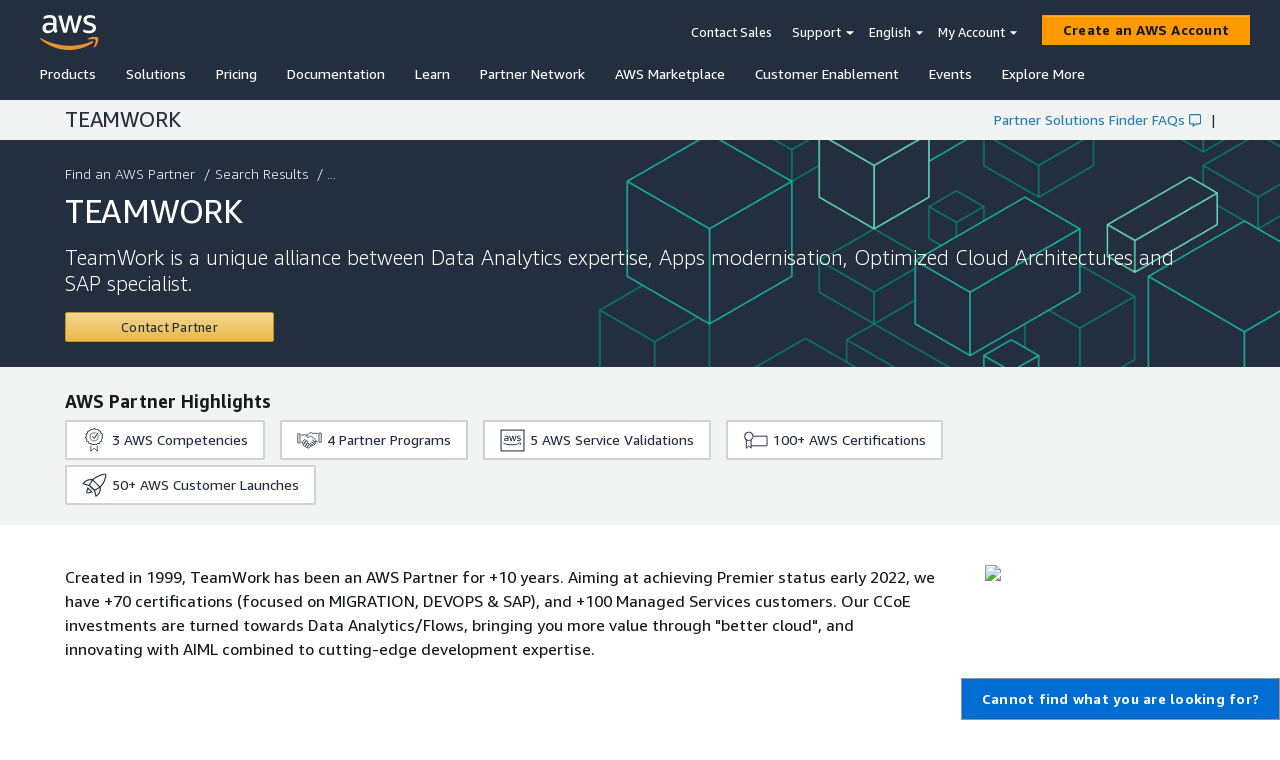

--- FILE ---
content_type: text/html; charset=utf-8
request_url: https://partners.amazonaws.com/partners/001E000000pbhc9IAA/COREXPERT+TEAMWORK
body_size: 292
content:
<!doctype html><html lang="en"><head><meta charset="utf-8"/><meta name="viewport" content="width=device-width,initial-scale=1"/><meta name="mobile-web-app-capable" content="yes"/><link rel="stylesheet" href="/bootstrap.min.css" crossorigin="anonymous"/><title>AWS Partner Solutions Finder</title><meta name="apple-mobile-web-app-title" content="AWS Partner Solution Finder 2.0"/><meta name="apple-mobile-web-app-capable" content="yes"/><meta name="apple-mobile-web-app-status-bar-style" content="default"/><meta name="theme-color" content="#ffffff"/><link rel="apple-touch-icon" sizes="180x180" href="/1.0.0/icon_180x180.8125eb20ecf0ff47adc88313b5f7f733.png"/><link rel="apple-touch-icon" sizes="167x167" href="/1.0.0/icon_167x167.23b62e8260caf5e67b158ce65e9b86bc.png"/><link rel="apple-touch-icon" sizes="152x152" href="/1.0.0/icon_152x152.845d591ee37e09c56e9ef778b760f8bc.png"/><link rel="apple-touch-icon" sizes="120x120" href="/1.0.0/icon_120x120.7009fc14942e27433e850f6dd0e2437d.png"/><link rel="manifest" href="/1.0.0/manifest.4db4f8dfe5c1b92f6a8841be5fb95b20.json"/><link rel="shortcut icon" href="/1.0.0/favicon.ico"></head><body><noscript>If you're seeing this message, that means <strong>JavaScript has been disabled on your browser</strong>, please <strong>enable JS</strong> to make this app work.</noscript><script src="/config.js?v=1647028136478"></script><script src="https://a0.awsstatic.com/s_code/js/3.0/awshome_s_code.js"></script><script src="/forms2.min.js?v=1647028136478"></script><div id="app"></div><script type="text/javascript" src="/1.0.0/runtime.dc10cf5186d38416aa0d.js"></script><script type="text/javascript" src="/1.0.0/npm.fortawesome.b1002782974505e0e54d.chunk.js"></script><script type="text/javascript" src="/1.0.0/npm.lodash.b836a7b5c5f1b2aa00f0.chunk.js"></script><script type="text/javascript" src="/1.0.0/npm.core-js.67e2b2c8c7093d3edf00.chunk.js"></script><script type="text/javascript" src="/1.0.0/npm.amzn.d6821de3612f4a146b3f.chunk.js"></script><script type="text/javascript" src="/1.0.0/npm.moment.65fca327ac833c540798.chunk.js"></script><script type="text/javascript" src="/1.0.0/npm.react-bootstrap.1429b17355663fc4969c.chunk.js"></script><script type="text/javascript" src="/1.0.0/npm.redux-actions.9e3896b61e0c0eec4893.chunk.js"></script><script type="text/javascript" src="/1.0.0/npm.axios.70f37d9d5b60fa5875bc.chunk.js"></script><script type="text/javascript" src="/1.0.0/npm.formatjs.5c18bdff1ab4ea6b04ea.chunk.js"></script><script type="text/javascript" src="/1.0.0/main.a24e04cf55669040329b.chunk.js"></script></body></html>

--- FILE ---
content_type: image/svg+xml
request_url: https://partners.amazonaws.com/1.0.0/fca005397e35491ccfae879b429d5e2a.svg
body_size: 2485
content:
<?xml version="1.0" encoding="UTF-8"?>
<svg width="22px" height="30px" viewBox="0 0 22 30" version="1.1" xmlns="http://www.w3.org/2000/svg" xmlns:xlink="http://www.w3.org/1999/xlink">
    <title>competencies</title>
    <g id="Symbols" stroke="none" stroke-width="1" fill="none" fill-rule="evenodd">
        <g id="Recognized-for-5-(list-only)-2" transform="translate(-196.000000, -33.000000)">
            <g id="competencies" transform="translate(196.000000, 33.000000)">
                <g id="Group-3" transform="translate(0.000000, 0.016147)" fill="#293544">
                    <path d="M15.9549702,18.3470443 C16.509024,18.3514883 16.8982545,18.0022621 16.9497135,17.4571284 C17.0417978,16.4916641 17.4480524,16.0194864 18.4002356,15.7721024 C19.3636393,15.5217557 19.5702487,15.1766031 19.2854836,14.2959456 C19.0150342,13.458247 19.1922385,12.9134836 19.9049251,12.3913107 C20.7294284,11.7880344 20.765024,11.3099314 20.0407302,10.5588913 C19.5439389,10.0441251 19.4506938,9.41233292 19.7795665,8.7935025 C20.3525789,7.71471554 20.3076975,7.57769145 19.1713455,6.94034426 C18.5294633,6.58074861 18.1100538,5.92710666 18.2563055,5.36308588 C18.4683316,4.54575569 18.0671069,3.9806239 16.9678982,3.87470798 C16.1728,3.79767822 15.687616,3.28624506 15.3699636,2.71000321 C14.9493935,1.94711233 14.6038836,1.73083647 13.7650647,2.04710288 C12.9123171,2.36855399 12.180672,2.23930694 11.6409338,1.67195314 C11.0245876,1.0246069 10.3784495,0.926468021 9.77912727,1.55900085 C9.04361309,2.33485347 8.27946764,2.3467042 7.36094545,1.98266453 C6.74343855,1.73824317 6.21259927,2.01895739 6.035008,2.60742031 C5.76146327,3.515853 5.158272,3.96544015 4.18674327,3.98654927 C3.34328145,4.00432537 3.07940945,4.25393141 3.07437964,5.03830175 C3.07360582,5.21532206 3.07515345,5.39197204 3.07399273,5.56862201 C3.07051055,6.21819027 2.67973236,6.76887898 2.04558836,7.0203367 C1.19516218,7.35697156 1.03343418,7.78730128 1.45168291,8.60463146 C1.91365236,9.50862012 1.85252073,9.96857667 1.17117382,10.7203575 C0.673995636,11.2684538 0.748282182,11.9039494 1.35959855,12.3313164 C2.17791127,12.9034846 2.353568,13.3934383 2.06609455,14.2977973 C1.770496,15.2262281 2.081184,15.7102564 3.07515345,15.870982 C3.847424,15.995785 4.40689455,16.5564727 4.42043636,17.2978842 C4.43746036,18.2640892 5.06464,18.4540712 5.77732655,18.3240835 C6.79064145,18.1392862 7.32070691,18.3607467 7.84883782,19.2225171 C8.19202618,19.7828346 8.86137891,19.9794827 9.40498618,19.6061846 C10.2832698,19.0036489 11.1073862,19.0043896 11.9798662,19.6113693 C12.4395142,19.9313391 13.197856,19.8180164 13.4389004,19.3658369 C13.9488465,18.40852 14.6603724,17.98893 15.7711884,18.3448223 C15.8269033,18.3625984 15.8938385,18.3470443 15.9549702,18.3470443 M12.3745135,1.36309343 C12.6902313,1.65454738 13.0245207,1.60714445 13.3874415,1.47826774 C14.7180218,1.00571979 15.3196655,1.23792008 15.9882444,2.36670231 C16.2741702,2.84924932 16.6417338,3.22921342 17.3524858,3.28772641 C18.2721687,3.36327482 19.06688,3.8958171 18.9399738,4.97756675 C18.8521455,5.72601455 19.1086662,6.22115295 19.8724247,6.55445479 C20.8315724,6.97256344 21.1008611,8.07023751 20.522432,8.91163949 C20.1889164,9.39677884 20.2326371,9.80785111 20.6327011,10.2285521 C21.4966691,11.1369848 21.3887215,12.2276225 20.3390371,12.9275564 C19.8828713,13.2316017 19.7687331,13.5767543 19.9285265,14.0663376 C20.3653469,15.4102847 19.8604305,16.2079872 18.4261585,16.4909234 C17.9061527,16.5938766 17.5420713,16.9153277 17.6043636,17.4263906 C17.7409425,18.5440627 16.3797964,19.4102772 15.3591302,18.952913 C14.8410589,18.7203424 14.4924538,18.9406919 14.2595345,19.3695403 C13.7406895,20.3253759 12.567968,20.9608714 11.3662284,20.0442914 C10.8945862,19.6846957 10.4465455,19.7065455 9.98534982,20.0620675 C9.32953891,20.5672049 8.61182255,20.6449753 7.89720145,20.2176083 C7.62481745,20.0542904 7.39538036,19.7809829 7.22707491,19.5117491 C6.89162473,18.9751331 6.50007273,18.7958908 5.87521455,18.9792068 C4.80811927,19.2921402 3.86057891,18.6621997 3.78938764,17.5937821 C3.74257164,16.8871822 3.49069382,16.6209111 2.736608,16.4801837 C1.53718982,16.2568714 0.995517091,15.3591785 1.39442036,14.1170736 C1.59367855,13.4975025 1.38513455,13.1812361 0.869771636,12.8194184 C0.731258182,12.7223906 0.520005818,12.5138917 0.299080727,12.2450282 C0.234853818,12.1668875 0.0932450909,11.8595091 0.0441076364,11.7195223 C-0.0205061818,11.5365767 -0.0104465455,11.2969697 0.0495243636,11.1088393 C0.126906182,10.8647883 0.304884364,10.6377727 0.501434182,10.4814912 C1.15724509,9.96079962 1.16730473,9.43751573 0.7448,8.74609957 C0.272770909,7.97246897 0.585393455,6.81331923 1.35959855,6.5733419 C2.33886545,6.27040756 2.49014691,5.66527955 2.44758691,4.8242479 C2.40115782,3.89359509 3.19354764,3.20403061 4.15114764,3.26328427 C4.86770327,3.30772452 5.20470109,3.0699692 5.39080436,2.38818177 C5.58503273,1.67602683 6.10155636,1.25014114 6.87576145,1.26606556 C7.269248,1.27421294 7.656544,1.44308588 8.05312582,1.49419216 C8.31467636,1.52789268 8.64857891,1.57159225 8.84242036,1.45123325 C9.26879418,1.18681379 9.627072,0.821292773 10.0128204,0.497249315 C10.4856233,0.272826075 10.9444975,0.343189797 11.3658415,0.497249315 C11.7879593,0.650938498 12.0495098,1.06312178 12.3745135,1.36309343 Z" id="Fill-1"></path>
                    <path d="M15.9549702,18.3470443 C16.509024,18.3514883 16.8982545,18.0022621 16.9497135,17.4571284 C17.0417978,16.4916641 17.4480524,16.0194864 18.4002356,15.7721024 C19.3636393,15.5217557 19.5702487,15.1766031 19.2854836,14.2959456 C19.0150342,13.458247 19.1922385,12.9134836 19.9049251,12.3913107 C20.7294284,11.7880344 20.765024,11.3099314 20.0407302,10.5588913 C19.5439389,10.0441251 19.4506938,9.41233292 19.7795665,8.7935025 C20.3525789,7.71471554 20.3076975,7.57769145 19.1713455,6.94034426 C18.5294633,6.58074861 18.1100538,5.92710666 18.2563055,5.36308588 C18.4683316,4.54575569 18.0671069,3.9806239 16.9678982,3.87470798 C16.1728,3.79767822 15.687616,3.28624506 15.3699636,2.71000321 C14.9493935,1.94711233 14.6038836,1.73083647 13.7650647,2.04710288 C12.9123171,2.36855399 12.180672,2.23930694 11.6409338,1.67195314 C11.0245876,1.0246069 10.3784495,0.926468021 9.77912727,1.55900085 C9.04361309,2.33485347 8.27946764,2.3467042 7.36094545,1.98266453 C6.74343855,1.73824317 6.21259927,2.01895739 6.035008,2.60742031 C5.76146327,3.515853 5.158272,3.96544015 4.18674327,3.98654927 C3.34328145,4.00432537 3.07940945,4.25393141 3.07437964,5.03830175 C3.07360582,5.21532206 3.07515345,5.39197204 3.07399273,5.56862201 C3.07051055,6.21819027 2.67973236,6.76887898 2.04558836,7.0203367 C1.19516218,7.35697156 1.03343418,7.78730128 1.45168291,8.60463146 C1.91365236,9.50862012 1.85252073,9.96857667 1.17117382,10.7203575 C0.673995636,11.2684538 0.748282182,11.9039494 1.35959855,12.3313164 C2.17791127,12.9034846 2.353568,13.3934383 2.06609455,14.2977973 C1.770496,15.2262281 2.081184,15.7102564 3.07515345,15.870982 C3.847424,15.995785 4.40689455,16.5564727 4.42043636,17.2978842 C4.43746036,18.2640892 5.06464,18.4540712 5.77732655,18.3240835 C6.79064145,18.1392862 7.32070691,18.3607467 7.84883782,19.2225171 C8.19202618,19.7828346 8.86137891,19.9794827 9.40498618,19.6061846 C10.2832698,19.0036489 11.1073862,19.0043896 11.9798662,19.6113693 C12.4395142,19.9313391 13.197856,19.8180164 13.4389004,19.3658369 C13.9488465,18.40852 14.6603724,17.98893 15.7711884,18.3448223 C15.8269033,18.3625984 15.8938385,18.3470443 15.9549702,18.3470443 M12.3745135,1.36309343 C12.6902313,1.65454738 13.0245207,1.60714445 13.3874415,1.47826774 C14.7180218,1.00571979 15.3196655,1.23792008 15.9882444,2.36670231 C16.2741702,2.84924932 16.6417338,3.22921342 17.3524858,3.28772641 C18.2721687,3.36327482 19.06688,3.8958171 18.9399738,4.97756675 C18.8521455,5.72601455 19.1086662,6.22115295 19.8724247,6.55445479 C20.8315724,6.97256344 21.1008611,8.07023751 20.522432,8.91163949 C20.1889164,9.39677884 20.2326371,9.80785111 20.6327011,10.2285521 C21.4966691,11.1369848 21.3887215,12.2276225 20.3390371,12.9275564 C19.8828713,13.2316017 19.7687331,13.5767543 19.9285265,14.0663376 C20.3653469,15.4102847 19.8604305,16.2079872 18.4261585,16.4909234 C17.9061527,16.5938766 17.5420713,16.9153277 17.6043636,17.4263906 C17.7409425,18.5440627 16.3797964,19.4102772 15.3591302,18.952913 C14.8410589,18.7203424 14.4924538,18.9406919 14.2595345,19.3695403 C13.7406895,20.3253759 12.567968,20.9608714 11.3662284,20.0442914 C10.8945862,19.6846957 10.4465455,19.7065455 9.98534982,20.0620675 C9.32953891,20.5672049 8.61182255,20.6449753 7.89720145,20.2176083 C7.62481745,20.0542904 7.39538036,19.7809829 7.22707491,19.5117491 C6.89162473,18.9751331 6.50007273,18.7958908 5.87521455,18.9792068 C4.80811927,19.2921402 3.86057891,18.6621997 3.78938764,17.5937821 C3.74257164,16.8871822 3.49069382,16.6209111 2.736608,16.4801837 C1.53718982,16.2568714 0.995517091,15.3591785 1.39442036,14.1170736 C1.59367855,13.4975025 1.38513455,13.1812361 0.869771636,12.8194184 C0.731258182,12.7223906 0.520005818,12.5138917 0.299080727,12.2450282 C0.234853818,12.1668875 0.0932450909,11.8595091 0.0441076364,11.7195223 C-0.0205061818,11.5365767 -0.0104465455,11.2969697 0.0495243636,11.1088393 C0.126906182,10.8647883 0.304884364,10.6377727 0.501434182,10.4814912 C1.15724509,9.96079962 1.16730473,9.43751573 0.7448,8.74609957 C0.272770909,7.97246897 0.585393455,6.81331923 1.35959855,6.5733419 C2.33886545,6.27040756 2.49014691,5.66527955 2.44758691,4.8242479 C2.40115782,3.89359509 3.19354764,3.20403061 4.15114764,3.26328427 C4.86770327,3.30772452 5.20470109,3.0699692 5.39080436,2.38818177 C5.58503273,1.67602683 6.10155636,1.25014114 6.87576145,1.26606556 C7.269248,1.27421294 7.656544,1.44308588 8.05312582,1.49419216 C8.31467636,1.52789268 8.64857891,1.57159225 8.84242036,1.45123325 C9.26879418,1.18681379 9.627072,0.821292773 10.0128204,0.497249315 C10.4856233,0.272826075 10.9444975,0.343189797 11.3658415,0.497249315 C11.7879593,0.650938498 12.0495098,1.06312178 12.3745135,1.36309343 Z" id="Fill-1"></path>
                </g>
                <ellipse id="Oval" stroke="#232F3E" stroke-width="0.8" cx="10.5217391" cy="10.6206897" rx="4.7826087" ry="4.82758621"></ellipse>
                <polyline id="Path-15" stroke="#FFFFFF" stroke-width="2" points="8.60869565 10.2068966 10.6956522 12.5517241 15.3043478 5.79310345"></polyline>
                <polyline id="Path-15" stroke="#252F3E" stroke-width="0.8" points="8.60869565 10.2068966 10.6956522 12.5517241 15.3043478 5.79310345"></polyline>
                <polyline id="Path-15" stroke="#252F3E" stroke-width="0.8" points="8.60869565 10.2068966 10.6956522 12.5517241 15.3043478 5.79310345"></polyline>
                <polyline id="Path-7" stroke="#293544" points="6.69565217 21.2413793 6.69565217 28 10.5217391 24.137931 14.3478261 28 14.3478261 21.2413793"></polyline>
            </g>
        </g>
    </g>
</svg>

--- FILE ---
content_type: application/javascript
request_url: https://partners.amazonaws.com/1.0.0/npm.core-js.67e2b2c8c7093d3edf00.chunk.js
body_size: 46186
content:
(window.webpackJsonp=window.webpackJsonp||[]).push([[8],{"002d2e07bd17d0bdc6ee":function(e,t,c){"use strict";var r=c("46f46575483f4d496e73"),n=c("b4d9bc8da960c2886241")("fontsize");c("54708c14d466c7781bbf")({target:"String",proto:!0,forced:n},{fontsize:function(e){return r(this,"font","size",e)}})},"008118396ffa1b2054e0":function(e,t,c){"use strict";var r=c("ac1f8a85990c86de6d73"),n=c("3da48ce483d53779cf6b"),a=c("0be1f102f2a6be1b2fbc"),f=c("8b7f35c7088a7864b506"),o=c("5dbb41f624b308c3758b");c("54708c14d466c7781bbf")({target:"Array",proto:!0},{flat:function(){var e=arguments[0],t=n(this),c=a(t.length),i=o(t,0);return i.length=r(i,t,t,c,0,void 0===e?1:f(e)),i}})},"008bd541fc1883b8b6c5":function(e,t,c){"use strict";var r=c("cf5ea858c910378e96c3"),n=c("d280362e5865b5c09927").Uint8Array,a=c("58ca5fbeb6b9e65ebb0d"),f=c("ad1d012ef33d2ca542ec")("iterator"),o=r.values,i=r.keys,b=r.entries,d=a.aTypedArray,u=a.exportProto,s=n&&n.prototype[f],l=!!s&&("values"==s.name||void 0==s.name),h=function(){return o.call(d(this))};u("entries",(function(){return b.call(d(this))})),u("keys",(function(){return i.call(d(this))})),u("values",h,!l),u(f,h,!l)},"00efd37d3f5135479189":function(e,t,c){"use strict";var r=c("2a95cc0dd8e54fcba43d"),n=c("55c9a955c29989960ae9"),a=c("0730ab5ffc020eee65fd");c("54708c14d466c7781bbf")({target:"Promise",proto:!0,real:!0},{finally:function(e){var t=n(this,r("Promise")),c="function"==typeof e;return this.then(c?function(c){return a(t,e()).then((function(){return c}))}:e,c?function(c){return a(t,e()).then((function(){throw c}))}:e)}})},"01783f198011cd065aa4":function(e,t,c){c("54708c14d466c7781bbf")({target:"Math",stat:!0},{sign:c("ec969e10bdff41b39ada")})},"039120ee892916dfcbc1":function(e,t){t.f=Object.getOwnPropertySymbols},"040813b637973ee20255":function(e,t,c){c("b844bec0c0f79b80189c")("match")},"0565d925fb1ef2693a6c":function(e,t){var c=Math.expm1;e.exports=!c||c(10)>22025.465794806718||c(10)<22025.465794806718||-2e-17!=c(-2e-17)?function(e){return 0==(e=+e)?e:e>-1e-6&&e<1e-6?e+e*e/2:Math.exp(e)-1}:c},"05982fbc019562f1efe6":function(e,t,c){var r=c("6b0eb2cb0eb384618cfe"),n=c("548e5cef86752d9af3b3").onFreeze,a=Object.freeze,f=c("5400030b6710ae19e0e6"),o=c("7e90ea0061b5194ffb11")((function(){a(1)}));c("54708c14d466c7781bbf")({target:"Object",stat:!0,forced:o,sham:!f},{freeze:function(e){return a&&r(e)?a(n(e)):e}})},"060af49dfe7de424c4ed":function(e,t,c){var r=c("9ce9eea96ba2ff5c6bfb"),n=c("d106339100d5557eedda"),a=c("09857edd40087405b10a");c("54708c14d466c7781bbf")({target:"Reflect",stat:!0,sham:!a},{getPrototypeOf:function(e){return r(n(e))}})},"065c40a04e2edcd5137f":function(e,t,c){var r=c("a94b8a4acc8eebd7604f"),n=c("3aea0cd6eefeca140496"),a=c("3da48ce483d53779cf6b"),f=c("0be1f102f2a6be1b2fbc"),o=c("5dbb41f624b308c3758b");e.exports=function(e,t){var c=1==e,i=2==e,b=3==e,d=4==e,u=6==e,s=5==e||u,l=t||o;return function(t,o,h){for(var p,v,g=a(t),y=n(g),m=r(o,h,3),x=f(y.length),w=0,S=c?l(t,x):i?l(t,0):void 0;x>w;w++)if((s||w in y)&&(v=m(p=y[w],w,g),e))if(c)S[w]=v;else if(v)switch(e){case 3:return!0;case 5:return p;case 6:return w;case 2:S.push(p)}else if(d)return!1;return u?-1:b||d?d:S}}},"067d570ee5d083ff6ced":function(e,t,c){e.exports=c("37c7f8d91a031eadf17a")},"06ff1bec695638dc8be4":function(e,t,c){"use strict";var r=c("98d7901d460baa73790b")(!1),n=[].indexOf,a=!!n&&1/[1].indexOf(1,-0)<0,f=c("89145e5c739999938957")("indexOf");c("54708c14d466c7781bbf")({target:"Array",proto:!0,forced:a||f},{indexOf:function(e){return a?n.apply(this,arguments)||0:r(this,e,arguments[1])}})},"07051aae03578734ee5d":function(e,t,c){var r,n,a,f=c("d280362e5865b5c09927"),o=c("7df98bf002cb00a5c6c9"),i=c("a94b8a4acc8eebd7604f"),b=c("c6fde72bb441ab6d07fe"),d=c("14ab29ff69c7f7db26c3"),u=f.setImmediate,s=f.clearImmediate,l=f.process,h=f.MessageChannel,p=f.Dispatch,v=0,g={},y=function(){var e=+this;if(g.hasOwnProperty(e)){var t=g[e];delete g[e],t()}},m=function(e){y.call(e.data)};u&&s||(u=function(e){for(var t=[],c=1;arguments.length>c;)t.push(arguments[c++]);return g[++v]=function(){("function"==typeof e?e:Function(e)).apply(void 0,t)},r(v),v},s=function(e){delete g[e]},"process"==o(l)?r=function(e){l.nextTick(i(y,e,1))}:p&&p.now?r=function(e){p.now(i(y,e,1))}:h?(a=(n=new h).port2,n.port1.onmessage=m,r=i(a.postMessage,a,1)):f.addEventListener&&"function"==typeof postMessage&&!f.importScripts?(r=function(e){f.postMessage(e+"","*")},f.addEventListener("message",m,!1)):r="onreadystatechange"in d("script")?function(e){b.appendChild(d("script")).onreadystatechange=function(){b.removeChild(this),y.call(e)}}:function(e){setTimeout(i(y,e,1),0)}),e.exports={set:u,clear:s}},"0730ab5ffc020eee65fd":function(e,t,c){var r=c("d106339100d5557eedda"),n=c("6b0eb2cb0eb384618cfe"),a=c("7324244d164a8eff81ec");e.exports=function(e,t){if(r(e),n(t)&&t.constructor===e)return t;var c=a.f(e);return(0,c.resolve)(t),c.promise}},"07c84128c8bf9ea542bb":function(e,t,c){"use strict";var r=c("3da48ce483d53779cf6b"),n=c("f11c62a07e5387a88d2c"),a=c("ef7ae18e665193aece2b"),f=c("6bab0cadde610defca93");c("d2d397351e5e28db50b1")&&c("54708c14d466c7781bbf")({target:"Object",proto:!0,forced:f},{__defineGetter__:function(e,t){a.f(r(this),e,{get:n(t),enumerable:!0,configurable:!0})}})},"0803e22a702f46478088":function(e,t,c){"use strict";var r=c("d280362e5865b5c09927").Uint8Array,n=r&&r.prototype,a=c("58ca5fbeb6b9e65ebb0d"),f=[].toString,o=[].join;c("7e90ea0061b5194ffb11")((function(){f.call({})}))&&(f=function(){return o.call(this)}),a.exportProto("toString",f,(n||{}).toString!=f)},"0819eb7826e9bcc773c6":function(e,t,c){c("b844bec0c0f79b80189c")("patternMatch")},"08aa9f9cee9caa2fedb8":function(e,t,c){var r=c("2a95cc0dd8e54fcba43d"),n=c("d106339100d5557eedda"),a=c("5400030b6710ae19e0e6");c("54708c14d466c7781bbf")({target:"Reflect",stat:!0,sham:!a},{preventExtensions:function(e){n(e);try{var t=r("Object","preventExtensions");return t&&t(e),!0}catch(e){return!1}}})},"09857edd40087405b10a":function(e,t,c){e.exports=!c("7e90ea0061b5194ffb11")((function(){function e(){}return e.prototype.constructor=null,Object.getPrototypeOf(new e)!==e.prototype}))},"09b82807b22b777577df":function(e,t,c){"use strict";var r=c("065c40a04e2edcd5137f")(3),n=c("58ca5fbeb6b9e65ebb0d"),a=n.aTypedArray;n.exportProto("some",(function(e){return r(a(this),e,arguments.length>1?arguments[1]:void 0)}))},"09e0c53ae5bee45c307f":function(e,t,c){var r=c("e8b0fd4f99f74345ca76"),n=Object.prototype;r!==n.toString&&c("af8672b546854983c7ba")(n,"toString",r,{unsafe:!0})},"0b2312af4ae17d7d6ff6":function(e,t,c){c("54708c14d466c7781bbf")({target:"Math",stat:!0},{fround:c("bd9d50a0c1f76e2b8b6f")})},"0b2e01509eb10ac19f85":function(e,t,c){var r=c("d280362e5865b5c09927").navigator;e.exports=r&&r.userAgent||""},"0b5977c2a46d9b26aad2":function(e,t,c){var r=c("ad1d012ef33d2ca542ec")("iterator"),n=!1;try{var a=0,f={next:function(){return{done:!!a++}},return:function(){n=!0}};f[r]=function(){return this},Array.from(f,(function(){throw 2}))}catch(e){}e.exports=function(e,t){if(!t&&!n)return!1;var c=!1;try{var a={};a[r]=function(){return{next:function(){return{done:c=!0}}}},e(a)}catch(e){}return c}},"0bc97372cb3b2091f533":function(e,t,c){"use strict";var r=c("58ca5fbeb6b9e65ebb0d"),n=r.aTypedArray,a=[].join;r.exportProto("join",(function(e){return a.apply(n(this),arguments)}))},"0be1f102f2a6be1b2fbc":function(e,t,c){var r=c("8b7f35c7088a7864b506"),n=Math.min;e.exports=function(e){return e>0?n(r(e),9007199254740991):0}},"0d397c707c060ae5a205":function(e,t,c){c("b844bec0c0f79b80189c")("toStringTag")},"0ec8a62d90e8400cef80":function(e,t,c){"use strict";var r=c("2148c97488151eca122f"),n=c("039120ee892916dfcbc1"),a=c("2109d1707607aea0c0f4"),f=c("3da48ce483d53779cf6b"),o=c("3aea0cd6eefeca140496"),i=Object.assign;e.exports=!i||c("7e90ea0061b5194ffb11")((function(){var e={},t={},c=Symbol();return e[c]=7,"abcdefghijklmnopqrst".split("").forEach((function(e){t[e]=e})),7!=i({},e)[c]||"abcdefghijklmnopqrst"!=r(i({},t)).join("")}))?function(e,t){for(var c=f(e),i=arguments.length,b=1,d=n.f,u=a.f;i>b;)for(var s,l=o(arguments[b++]),h=d?r(l).concat(d(l)):r(l),p=h.length,v=0;p>v;)u.call(l,s=h[v++])&&(c[s]=l[s]);return c}:i},"0f85e13c474b377ae8a0":function(e,t,c){"use strict";var r=c("d280362e5865b5c09927"),n=c("c0c26c21565c4a1b5a42"),a=c("f7c33656140074fd558a"),f=c("7df98bf002cb00a5c6c9"),o=c("fdbb504c800d1fe78a24"),i=c("8ff0c3383d7639777422"),b=c("7e90ea0061b5194ffb11"),d=c("497dbe25c69684c13d68").f,u=c("1e962945d4ab7b72ce9d").f,s=c("ef7ae18e665193aece2b").f,l=c("453ccb96fd8a9cf6a80f"),h=r.Number,p=h.prototype,v="Number"==f(c("ad101b842d0037ef78af")(p)),g="trim"in String.prototype,y=function(e){var t,c,r,n,a,f,o,b,d=i(e,!1);if("string"==typeof d&&d.length>2)if(43===(t=(d=g?d.trim():l(d,3)).charCodeAt(0))||45===t){if(88===(c=d.charCodeAt(2))||120===c)return NaN}else if(48===t){switch(d.charCodeAt(1)){case 66:case 98:r=2,n=49;break;case 79:case 111:r=8,n=55;break;default:return+d}for(f=(a=d.slice(2)).length,o=0;o<f;o++)if((b=a.charCodeAt(o))<48||b>n)return NaN;return parseInt(a,r)}return+d};if(n("Number",!h(" 0o1")||!h("0b1")||h("+0x1"))){for(var m,x=function(e){var t=arguments.length<1?0:e,c=this;return c instanceof x&&(v?b((function(){p.valueOf.call(c)})):"Number"!=f(c))?o(new h(y(t)),c,x):y(t)},w=c("d2d397351e5e28db50b1")?d(h):"MAX_VALUE,MIN_VALUE,NaN,NEGATIVE_INFINITY,POSITIVE_INFINITY,EPSILON,isFinite,isInteger,isNaN,isSafeInteger,MAX_SAFE_INTEGER,MIN_SAFE_INTEGER,parseFloat,parseInt,isInteger".split(","),S=0;w.length>S;S++)a(h,m=w[S])&&!a(x,m)&&s(x,m,u(h,m));x.prototype=p,p.constructor=x,c("af8672b546854983c7ba")(r,"Number",x)}},"102ed86af417c34f8d8e":function(e,t,c){var r=c("d2d397351e5e28db50b1"),n=c("ef7ae18e665193aece2b").f,a=Function.prototype,f=a.toString,o=/^\s*function ([^ (]*)/;r&&!("name"in a)&&n(a,"name",{configurable:!0,get:function(){try{return f.call(this).match(o)[1]}catch(e){return""}}})},"1056f768b57656bfd017":function(e,t,c){"use strict";var r=c("f11c62a07e5387a88d2c"),n=c("6b0eb2cb0eb384618cfe"),a=[].slice,f={},o=function(e,t,c){if(!(t in f)){for(var r=[],n=0;n<t;n++)r[n]="a["+n+"]";f[t]=Function("C,a","return new C("+r.join(",")+")")}return f[t](e,c)};e.exports=Function.bind||function(e){var t=r(this),c=a.call(arguments,1),f=function(){var r=c.concat(a.call(arguments));return this instanceof f?o(t,r.length,r):t.apply(e,r)};return n(t.prototype)&&(f.prototype=t.prototype),f}},"10bec712757275a1384a":function(e,t,c){"use strict";var r=c("065c40a04e2edcd5137f")(3),n=c("89145e5c739999938957")("some");c("54708c14d466c7781bbf")({target:"Array",proto:!0,forced:n},{some:function(e){return r(this,e,arguments[1])}})},"10e091867930b57b6dab":function(e,t,c){var r=c("7df98bf002cb00a5c6c9"),n=c("ad1d012ef33d2ca542ec")("toStringTag"),a="Arguments"==r(function(){return arguments}());e.exports=function(e){var t,c,f;return void 0===e?"Undefined":null===e?"Null":"string"==typeof(c=function(e,t){try{return e[t]}catch(e){}}(t=Object(e),n))?c:a?r(t):"Object"==(f=r(t))&&"function"==typeof t.callee?"Arguments":f}},"14ab29ff69c7f7db26c3":function(e,t,c){var r=c("6b0eb2cb0eb384618cfe"),n=c("d280362e5865b5c09927").document,a=r(n)&&r(n.createElement);e.exports=function(e){return a?n.createElement(e):{}}},"14f9c85236bc563c9ded":function(e,t,c){var r=c("3759f0b02670e6e0645e"),n=c("7bee62fc9dcde5698064");c("54708c14d466c7781bbf")({target:"Object",stat:!0},{fromEntries:function(e){var t={};return r(e,(function(e,c){n(t,e,c)}),void 0,!0),t}})},"156e15eb0ffe21ef81ad":function(e,t,c){"use strict";var r=c("d280362e5865b5c09927"),n=c("f7c33656140074fd558a"),a=c("d2d397351e5e28db50b1"),f=c("d9c125f6a549ebded220"),o=c("54708c14d466c7781bbf"),i=c("af8672b546854983c7ba"),b=c("23b436057eb7cddbd440"),d=c("7e90ea0061b5194ffb11"),u=c("74087cdf1b418e6530cc"),s=c("a0bbfe816c138c70868b"),l=c("c7e60acaac2b53f8789a"),h=c("ad1d012ef33d2ca542ec"),p=c("77c6b4c1d8f46beeaa57"),v=c("b844bec0c0f79b80189c"),g=c("90b456457e0b8a0d05fd"),y=c("d8c453b85921924823f1"),m=c("d106339100d5557eedda"),x=c("6b0eb2cb0eb384618cfe"),w=c("a1ce88ca7866e21ff551"),S=c("8ff0c3383d7639777422"),A=c("b413932bb091b555777a"),E=c("ad101b842d0037ef78af"),O=c("4559b9bea94c5580f889"),I=c("1e962945d4ab7b72ce9d"),R=c("ef7ae18e665193aece2b"),T=c("2109d1707607aea0c0f4"),j=c("69d4ebc1bc0e9a108375"),M=c("2148c97488151eca122f"),P=c("77f8afe10e09fe664ae5")("hidden"),L=c("687af9d97b3b47621ef3"),k=L.set,N=L.getterFor("Symbol"),U=I.f,F=R.f,_=O.f,C=r.Symbol,D=r.JSON,B=D&&D.stringify,z=h("toPrimitive"),V=T.f,W=u("symbol-registry"),q=u("symbols"),G=u("op-symbols"),Y=u("wks"),$=Object.prototype,J=r.QObject,X=c("e1d3a7b6b0b527954757"),K=!J||!J.prototype||!J.prototype.findChild,H=a&&d((function(){return 7!=E(F({},"a",{get:function(){return F(this,"a",{value:7}).a}})).a}))?function(e,t,c){var r=U($,t);r&&delete $[t],F(e,t,c),r&&e!==$&&F($,t,r)}:F,Q=function(e,t){var c=q[e]=E(C.prototype);return k(c,{type:"Symbol",tag:e,description:t}),a||(c.description=t),c},Z=X&&"symbol"==typeof C.iterator?function(e){return"symbol"==typeof e}:function(e){return Object(e)instanceof C},ee=function(e,t,c){return e===$&&ee(G,t,c),m(e),t=S(t,!0),m(c),n(q,t)?(c.enumerable?(n(e,P)&&e[P][t]&&(e[P][t]=!1),c=E(c,{enumerable:A(0,!1)})):(n(e,P)||F(e,P,A(1,{})),e[P][t]=!0),H(e,t,c)):F(e,t,c)},te=function(e,t){m(e);for(var c,r=g(t=w(t)),n=0,a=r.length;a>n;)ee(e,c=r[n++],t[c]);return e},ce=function(e){var t=V.call(this,e=S(e,!0));return!(this===$&&n(q,e)&&!n(G,e))&&(!(t||!n(this,e)||!n(q,e)||n(this,P)&&this[P][e])||t)},re=function(e,t){if(e=w(e),t=S(t,!0),e!==$||!n(q,t)||n(G,t)){var c=U(e,t);return!c||!n(q,t)||n(e,P)&&e[P][t]||(c.enumerable=!0),c}},ne=function(e){for(var t,c=_(w(e)),r=[],a=0;c.length>a;)n(q,t=c[a++])||n(b,t)||r.push(t);return r},ae=function(e){for(var t,c=e===$,r=_(c?G:w(e)),a=[],f=0;r.length>f;)!n(q,t=r[f++])||c&&!n($,t)||a.push(q[t]);return a};X||(i((C=function(){if(this instanceof C)throw TypeError("Symbol is not a constructor");var e=void 0===arguments[0]?void 0:String(arguments[0]),t=l(e),c=function(e){this===$&&c.call(G,e),n(this,P)&&n(this[P],t)&&(this[P][t]=!1),H(this,t,A(1,e))};return a&&K&&H($,t,{configurable:!0,set:c}),Q(t,e)}).prototype,"toString",(function(){return N(this).tag})),T.f=ce,R.f=ee,I.f=re,c("497dbe25c69684c13d68").f=O.f=ne,c("039120ee892916dfcbc1").f=ae,a&&(F(C.prototype,"description",{configurable:!0,get:function(){return N(this).description}}),f||i($,"propertyIsEnumerable",ce,{unsafe:!0})),p.f=function(e){return Q(h(e),e)}),o({global:!0,wrap:!0,forced:!X,sham:!X},{Symbol:C});for(var fe=M(Y),oe=0;fe.length>oe;)v(fe[oe++]);o({target:"Symbol",stat:!0,forced:!X},{for:function(e){return n(W,e+="")?W[e]:W[e]=C(e)},keyFor:function(e){if(!Z(e))throw TypeError(e+" is not a symbol");for(var t in W)if(W[t]===e)return t},useSetter:function(){K=!0},useSimple:function(){K=!1}}),o({target:"Object",stat:!0,forced:!X,sham:!a},{create:function(e,t){return void 0===t?E(e):te(E(e),t)},defineProperty:ee,defineProperties:te,getOwnPropertyDescriptor:re}),o({target:"Object",stat:!0,forced:!X},{getOwnPropertyNames:ne,getOwnPropertySymbols:ae}),D&&o({target:"JSON",stat:!0,forced:!X||d((function(){var e=C();return"[null]"!=B([e])||"{}"!=B({a:e})||"{}"!=B(Object(e))}))},{stringify:function(e){for(var t,c,r=[e],n=1;arguments.length>n;)r.push(arguments[n++]);if(c=t=r[1],(x(t)||void 0!==e)&&!Z(e))return y(t)||(t=function(e,t){if("function"==typeof c&&(t=c.call(this,e,t)),!Z(t))return t}),r[1]=t,B.apply(D,r)}}),C.prototype[z]||j(C.prototype,z,C.prototype.valueOf),s(C,"Symbol"),b[P]=!0},"16832efedf31c7afbad4":function(e,t,c){c("b844bec0c0f79b80189c")("search")},"173f9d1a191003333eff":function(e,t,c){"use strict";var r=c("8b7f35c7088a7864b506"),n=c("9401241c289bc4a99b79");e.exports="".repeat||function(e){var t=String(n(this)),c="",a=r(e);if(a<0||a==1/0)throw RangeError("Wrong number of repetitions");for(;a>0;(a>>>=1)&&(t+=t))1&a&&(c+=t);return c}},"174e441d27325e15b09f":function(e,t,c){"use strict";var r=c("065c40a04e2edcd5137f")(0),n=c("58ca5fbeb6b9e65ebb0d"),a=n.aTypedArray;n.exportProto("forEach",(function(e){r(a(this),e,arguments.length>1?arguments[1]:void 0)}))},"18034d1e20d3dc6a1200":function(e,t,c){c("b844bec0c0f79b80189c")("unscopables")},"18cf5017f5242913e65e":function(e,t,c){c("b844bec0c0f79b80189c")("species")},"19c1facf9a9022ed3679":function(e,t,c){"use strict";var r,n,a,f="Promise",o=c("d9c125f6a549ebded220"),i=c("d280362e5865b5c09927"),b=c("54708c14d466c7781bbf"),d=c("6b0eb2cb0eb384618cfe"),u=c("f11c62a07e5387a88d2c"),s=c("f47b241afbc76779d6a7"),l=c("7df98bf002cb00a5c6c9"),h=c("3759f0b02670e6e0645e"),p=c("0b5977c2a46d9b26aad2"),v=c("55c9a955c29989960ae9"),g=c("07051aae03578734ee5d").set,y=c("f338a06d143500e50f74"),m=c("0730ab5ffc020eee65fd"),x=c("3b3492eaf1dd739f7207"),w=c("7324244d164a8eff81ec"),S=c("ad3efa174ac6e2ee891c"),A=c("0b2e01509eb10ac19f85"),E=c("ad1d012ef33d2ca542ec")("species"),O=c("687af9d97b3b47621ef3"),I=c("c0c26c21565c4a1b5a42"),R=O.get,T=O.set,j=O.getterFor(f),M=i[f],P=i.TypeError,L=i.document,k=i.process,N=i.fetch,U=k&&k.versions,F=U&&U.v8||"",_=w.f,C=_,D="process"==l(k),B=!!(L&&L.createEvent&&i.dispatchEvent),z=I(f,(function(){var e=M.resolve(1),t=function(){},c=(e.constructor={})[E]=function(e){e(t,t)};return!((D||"function"==typeof PromiseRejectionEvent)&&(!o||e.finally)&&e.then(t)instanceof c&&0!==F.indexOf("6.6")&&-1===A.indexOf("Chrome/66"))})),V=z||!p((function(e){M.all(e).catch((function(){}))})),W=function(e){var t;return!(!d(e)||"function"!=typeof(t=e.then))&&t},q=function(e,t,c){if(!t.notified){t.notified=!0;var r=t.reactions;y((function(){for(var n=t.value,a=1==t.state,f=0,o=function(c){var r,f,o,i=a?c.ok:c.fail,b=c.resolve,d=c.reject,u=c.domain;try{i?(a||(2===t.rejection&&J(e,t),t.rejection=1),!0===i?r=n:(u&&u.enter(),r=i(n),u&&(u.exit(),o=!0)),r===c.promise?d(P("Promise-chain cycle")):(f=W(r))?f.call(r,b,d):b(r)):d(n)}catch(e){u&&!o&&u.exit(),d(e)}};r.length>f;)o(r[f++]);t.reactions=[],t.notified=!1,c&&!t.rejection&&Y(e,t)}))}},G=function(e,t,c){var r,n;B?((r=L.createEvent("Event")).promise=t,r.reason=c,r.initEvent(e,!1,!0),i.dispatchEvent(r)):r={promise:t,reason:c},(n=i["on"+e])?n(r):"unhandledrejection"===e&&x("Unhandled promise rejection",c)},Y=function(e,t){g.call(i,(function(){var c,r=t.value;if($(t)&&(c=S((function(){D?k.emit("unhandledRejection",r,e):G("unhandledrejection",e,r)})),t.rejection=D||$(t)?2:1,c.error))throw c.value}))},$=function(e){return 1!==e.rejection&&!e.parent},J=function(e,t){g.call(i,(function(){D?k.emit("rejectionHandled",e):G("rejectionhandled",e,t.value)}))},X=function(e,t,c,r){return function(n){e(t,c,n,r)}},K=function(e,t,c,r){t.done||(t.done=!0,r&&(t=r),t.value=c,t.state=2,q(e,t,!0))},H=function(e,t,c,r){if(!t.done){t.done=!0,r&&(t=r);try{if(e===c)throw P("Promise can't be resolved itself");var n=W(c);n?y((function(){var r={done:!1};try{n.call(c,X(H,e,r,t),X(K,e,r,t))}catch(c){K(e,r,c,t)}})):(t.value=c,t.state=1,q(e,t,!1))}catch(c){K(e,{done:!1},c,t)}}};z&&(M=function(e){s(this,M,f),u(e),r.call(this);var t=R(this);try{e(X(H,this,t),X(K,this,t))}catch(e){K(this,t,e)}},(r=function(e){T(this,{type:f,done:!1,notified:!1,parent:!1,reactions:[],rejection:!1,state:0,value:void 0})}).prototype=c("4433c12bc9ec5d5df90c")(M.prototype,{then:function(e,t){var c=j(this),r=_(v(this,M));return r.ok="function"!=typeof e||e,r.fail="function"==typeof t&&t,r.domain=D?k.domain:void 0,c.parent=!0,c.reactions.push(r),0!=c.state&&q(this,c,!1),r.promise},catch:function(e){return this.then(void 0,e)}}),n=function(){var e=new r,t=R(e);this.promise=e,this.resolve=X(H,e,t),this.reject=X(K,e,t)},w.f=_=function(e){return e===M||e===a?new n(e):C(e)},o||"function"!=typeof N||b({global:!0,enumerable:!0,forced:!0},{fetch:function(e){return m(M,N.apply(i,arguments))}})),b({global:!0,wrap:!0,forced:z},{Promise:M}),c("a0bbfe816c138c70868b")(M,f,!1,!0),c("46cf25afa19d125e0c75")(f),a=c("a765f2839f9467561505")[f],b({target:f,stat:!0,forced:z},{reject:function(e){var t=_(this);return t.reject.call(void 0,e),t.promise}}),b({target:f,stat:!0,forced:o||z},{resolve:function(e){return m(o&&this===a?M:this,e)}}),b({target:f,stat:!0,forced:V},{all:function(e){var t=this,c=_(t),r=c.resolve,n=c.reject,a=S((function(){var c=[],a=0,f=1;h(e,(function(e){var o=a++,i=!1;c.push(void 0),f++,t.resolve(e).then((function(e){i||(i=!0,c[o]=e,--f||r(c))}),n)})),--f||r(c)}));return a.error&&n(a.value),c.promise},race:function(e){var t=this,c=_(t),r=c.reject,n=S((function(){h(e,(function(e){t.resolve(e).then(c.resolve,r)}))}));return n.error&&r(n.value),c.promise}})},"1a7932666a16ab95f8c5":function(e,t,c){"use strict";var r=c("7d4ad09ea9c086482d2d").ArrayBuffer,n=c("d280362e5865b5c09927").ArrayBuffer;c("54708c14d466c7781bbf")({global:!0,forced:n!==r},{ArrayBuffer:r}),c("46cf25afa19d125e0c75")("ArrayBuffer")},"1becb1c6b73e88bba658":function(e,t,c){"use strict";var r=c("98d7901d460baa73790b")(!0),n=c("58ca5fbeb6b9e65ebb0d"),a=n.aTypedArray;n.exportProto("includes",(function(e){return r(a(this),e,arguments.length>1?arguments[1]:void 0)}))},"1c77a8d713ca527d86cd":function(e,t,c){var r=Math.abs,n=Math.sqrt;c("54708c14d466c7781bbf")({target:"Math",stat:!0},{hypot:function(e,t){for(var c,a,f=0,o=0,i=arguments.length,b=0;o<i;)b<(c=r(arguments[o++]))?(f=f*(a=b/c)*a+1,b=c):f+=c>0?(a=c/b)*a:c;return b===1/0?1/0:b*n(f)}})},"1e4317a17a4ed5157eb8":function(e,t,c){c("72402ed4e215893ff5a9")("Float64",8,(function(e){return function(t,c,r){return e(this,t,c,r)}}))},"1e4efa52acf72001d46f":function(e,t,c){c("54708c14d466c7781bbf")({target:"Number",stat:!0},{MAX_SAFE_INTEGER:9007199254740991})},"1e962945d4ab7b72ce9d":function(e,t,c){var r=c("d2d397351e5e28db50b1"),n=c("2109d1707607aea0c0f4"),a=c("b413932bb091b555777a"),f=c("a1ce88ca7866e21ff551"),o=c("8ff0c3383d7639777422"),i=c("f7c33656140074fd558a"),b=c("6cf71ab803f6b2f90582"),d=Object.getOwnPropertyDescriptor;t.f=r?d:function(e,t){if(e=f(e),t=o(t,!0),b)try{return d(e,t)}catch(e){}if(i(e,t))return a(!n.f.call(e,t),e[t])}},"1fab3934ec230130e93b":function(e,t,c){e.exports=c("38d5eb232c9a597fe4dc"),c("e1deeff77f275c02ed3b"),c("9ad6aadb7cd339546616"),c("0819eb7826e9bcc773c6")},"20e1a92cd4ab899b79ba":function(e,t,c){"use strict";var r=c("46f46575483f4d496e73"),n=c("b4d9bc8da960c2886241")("link");c("54708c14d466c7781bbf")({target:"String",proto:!0,forced:n},{link:function(e){return r(this,"a","href",e)}})},"20f175900463cae508b5":function(e,t,c){var r=c("5e62231cd76a9bb95dae"),n=Math.acosh,a=Math.log,f=Math.sqrt,o=Math.LN2,i=!n||710!=Math.floor(n(Number.MAX_VALUE))||n(1/0)!=1/0;c("54708c14d466c7781bbf")({target:"Math",stat:!0,forced:i},{acosh:function(e){return(e=+e)<1?NaN:e>94906265.62425156?a(e)+o:r(e-1+f(e-1)*f(e+1))}})},"2109d1707607aea0c0f4":function(e,t,c){"use strict";var r={}.propertyIsEnumerable,n=Object.getOwnPropertyDescriptor,a=n&&!r.call({1:2},1);t.f=a?function(e){var t=n(this,e);return!!t&&t.enumerable}:r},"2148c97488151eca122f":function(e,t,c){var r=c("228d4a235ae4e2e71076"),n=c("7ff1de9f80f76987ddef");e.exports=Object.keys||function(e){return r(e,n)}},"21b9e64365227790e539":function(e,t,c){var r=c("6095173d7de5b323116d");e.exports=Object.setPrototypeOf||("__proto__"in{}?function(){var e,t=!1,c={};try{(e=Object.getOwnPropertyDescriptor(Object.prototype,"__proto__").set).call(c,[]),t=c instanceof Array}catch(e){}return function(c,n){return r(c,n),t?e.call(c,n):c.__proto__=n,c}}():void 0)},"2276f92517f3495649d1":function(e,t,c){var r=Math.atanh,n=Math.log;c("54708c14d466c7781bbf")({target:"Math",stat:!0,forced:!(r&&1/r(-0)<0)},{atanh:function(e){return 0==(e=+e)?e:n((1+e)/(1-e))/2}})},"228d4a235ae4e2e71076":function(e,t,c){var r=c("f7c33656140074fd558a"),n=c("a1ce88ca7866e21ff551"),a=c("98d7901d460baa73790b")(!1),f=c("23b436057eb7cddbd440");e.exports=function(e,t){var c,o=n(e),i=0,b=[];for(c in o)!r(f,c)&&r(o,c)&&b.push(c);for(;t.length>i;)r(o,c=t[i++])&&(~a(b,c)||b.push(c));return b}},"234b6023aefe6ef483ab":function(e,t,c){var r=c("6b0eb2cb0eb384618cfe"),n=c("548e5cef86752d9af3b3").onFreeze,a=Object.preventExtensions,f=c("5400030b6710ae19e0e6"),o=c("7e90ea0061b5194ffb11")((function(){a(1)}));c("54708c14d466c7781bbf")({target:"Object",stat:!0,forced:o,sham:!f},{preventExtensions:function(e){return a&&r(e)?a(n(e)):e}})},"238430e146de4002f4fa":function(e,t,c){var r=Math.log,n=Math.LN2;c("54708c14d466c7781bbf")({target:"Math",stat:!0},{log2:function(e){return r(e)/n}})},"23b436057eb7cddbd440":function(e,t){e.exports={}},"23f9f55b4e8bdaeda150":function(e,t,c){var r=c("2f66f5302e57d319b9c5"),n=c("ad1d012ef33d2ca542ec")("iterator"),a=Array.prototype;e.exports=function(e){return void 0!==e&&(r.Array===e||a[n]===e)}},"23fee9d0661a70e204ce":function(e,t,c){"use strict";var r=c("a1ce88ca7866e21ff551"),n=c("8b7f35c7088a7864b506"),a=c("0be1f102f2a6be1b2fbc"),f=[].lastIndexOf,o=!!f&&1/[1].lastIndexOf(1,-0)<0,i=c("89145e5c739999938957")("lastIndexOf");e.exports=o||i?function(e){if(o)return f.apply(this,arguments)||0;var t=r(this),c=a(t.length),i=c-1;for(arguments.length>1&&(i=Math.min(i,n(arguments[1]))),i<0&&(i=c+i);i>=0;i--)if(i in t&&t[i]===e)return i||0;return-1}:f},"24bbd2f39294ddb785b4":function(e,t,c){"use strict";var r=c("065c40a04e2edcd5137f")(5),n=c("58ca5fbeb6b9e65ebb0d"),a=n.aTypedArray;n.exportProto("find",(function(e){return r(a(this),e,arguments.length>1?arguments[1]:void 0)}))},"24c66cffde1da6621d6d":function(e,t,c){var r=c("d2d397351e5e28db50b1"),n=c("ef7ae18e665193aece2b"),a=c("d106339100d5557eedda"),f=c("2148c97488151eca122f");e.exports=r?Object.defineProperties:function(e,t){a(e);for(var c,r=f(t),o=r.length,i=0;o>i;)n.f(e,c=r[i++],t[c]);return e}},"25221e8e398a6ad7a896":function(e,t,c){"use strict";var r=c("97879bfe45b01297b12f");c("54708c14d466c7781bbf")({target:"String",proto:!0},{codePointAt:function(e){return r(this,e)}})},"256b77f2f0540d996e2a":function(e,t,c){"use strict";var r=c("3da48ce483d53779cf6b"),n=c("8ff0c3383d7639777422"),a=c("9ce9eea96ba2ff5c6bfb"),f=c("1e962945d4ab7b72ce9d").f,o=c("6bab0cadde610defca93");c("d2d397351e5e28db50b1")&&c("54708c14d466c7781bbf")({target:"Object",proto:!0,forced:o},{__lookupGetter__:function(e){var t,c=r(this),o=n(e,!0);do{if(t=f(c,o))return t.get}while(c=a(c))}})},"25df071b7e851ebe948f":function(e,t,c){var r=c("6b0eb2cb0eb384618cfe"),n=Math.floor;e.exports=function(e){return!r(e)&&isFinite(e)&&n(e)===e}},"27987d1e25b74ac9ca5b":function(e,t,c){c("54708c14d466c7781bbf")({target:"Number",stat:!0},{isFinite:c("e1da09805e3d94414752")})},"2965c19f519e65c1e451":function(e,t,c){var r=c("0565d925fb1ef2693a6c"),n=Math.cosh,a=Math.abs,f=Math.E;c("54708c14d466c7781bbf")({target:"Math",stat:!0,forced:!n||n(710)===1/0},{cosh:function(e){var t=r(a(e)-1)+1;return(t+1/(t*f*f))*(f/2)}})},"297c103d77c6a3880383":function(e,t,c){var r=c("2148c97488151eca122f"),n=c("a1ce88ca7866e21ff551"),a=c("2109d1707607aea0c0f4").f;e.exports=function(e,t){for(var c,f=n(e),o=r(f),i=o.length,b=0,d=[];i>b;)a.call(f,c=o[b++])&&d.push(t?[c,f[c]]:f[c]);return d}},"2986f15e8f8f0284f892":function(e,t,c){var r=c("e5297d8377c471ec02f1"),n=String.fromCharCode,a=String.fromCodePoint,f=!!a&&1!=a.length;c("54708c14d466c7781bbf")({target:"String",stat:!0,forced:f},{fromCodePoint:function(e){for(var t,c=[],a=arguments.length,f=0;a>f;){if(t=+arguments[f++],r(t,1114111)!==t)throw RangeError(t+" is not a valid code point");c.push(t<65536?n(t):n(55296+((t-=65536)>>10),t%1024+56320))}return c.join("")}})},"2a95cc0dd8e54fcba43d":function(e,t,c){var r=c("a765f2839f9467561505"),n=c("d280362e5865b5c09927"),a=function(e){return"function"==typeof e?e:void 0};e.exports=function(e,t){return arguments.length<2?a(r[e])||a(n[e]):r[e]&&r[e][t]||n[e]&&n[e][t]}},"2c443b3ba752c5c0b48b":function(e,t,c){var r=c("d9c125f6a549ebded220"),n=c("ad1d012ef33d2ca542ec")("iterator");e.exports=!c("7e90ea0061b5194ffb11")((function(){var e=new URL("b?e=1","http://a"),t=e.searchParams;return e.pathname="c%20d",r&&!e.toJSON||!t.sort||"http://a/c%20d?e=1"!==e.href||"1"!==t.get("e")||"a=1"!==String(new URLSearchParams("?a=1"))||!t[n]||"a"!==new URL("https://a@b").username||"b"!==new URLSearchParams(new URLSearchParams("a=b")).get("a")||"xn--e1aybc"!==new URL("http://\u0442\u0435\u0441\u0442").host||"#%D0%B1"!==new URL("http://a#\u0431").hash}))},"2c6f1fd183cfdc3024db":function(e,t){e.exports="\t\n\v\f\r \xa0\u1680\u2000\u2001\u2002\u2003\u2004\u2005\u2006\u2007\u2008\u2009\u200a\u202f\u205f\u3000\u2028\u2029\ufeff"},"2d326da2a97e19d9d37b":function(e,t,c){c("54708c14d466c7781bbf")({target:"Object",stat:!0,sham:!c("d2d397351e5e28db50b1")},{create:c("ad101b842d0037ef78af")})},"2e140452fee3258f9d1a":function(e,t,c){"use strict";var r=c("7b91a72457e6e819b5cf"),n=c("d106339100d5557eedda"),a=c("9401241c289bc4a99b79"),f=c("55c9a955c29989960ae9"),o=c("c95b73718e72cac156e3"),i=c("0be1f102f2a6be1b2fbc"),b=c("89b1a7d368dd83c0af54"),d=c("57457a46ad0c2e9129f8"),u=c("7e90ea0061b5194ffb11"),s=[].push,l=Math.min,h=!u((function(){return!RegExp(4294967295,"y")}));c("baf55e040abd42f964c0")("split",2,(function(e,t,c){var u;return u="c"=="abbc".split(/(b)*/)[1]||4!="test".split(/(?:)/,-1).length||2!="ab".split(/(?:ab)*/).length||4!=".".split(/(.?)(.?)/).length||".".split(/()()/).length>1||"".split(/.?/).length?function(e,c){var n=String(a(this)),f=void 0===c?4294967295:c>>>0;if(0===f)return[];if(void 0===e)return[n];if(!r(e))return t.call(n,e,f);for(var o,i,b,u=[],l=(e.ignoreCase?"i":"")+(e.multiline?"m":"")+(e.unicode?"u":"")+(e.sticky?"y":""),h=0,p=new RegExp(e.source,l+"g");(o=d.call(p,n))&&!((i=p.lastIndex)>h&&(u.push(n.slice(h,o.index)),o.length>1&&o.index<n.length&&s.apply(u,o.slice(1)),b=o[0].length,h=i,u.length>=f));)p.lastIndex===o.index&&p.lastIndex++;return h===n.length?!b&&p.test("")||u.push(""):u.push(n.slice(h)),u.length>f?u.slice(0,f):u}:"0".split(void 0,0).length?function(e,c){return void 0===e&&0===c?[]:t.call(this,e,c)}:t,[function(t,c){var r=a(this),n=void 0==t?void 0:t[e];return void 0!==n?n.call(t,r,c):u.call(String(r),t,c)},function(e,r){var a=c(u,e,this,r,u!==t);if(a.done)return a.value;var d=n(e),s=String(this),p=f(d,RegExp),v=d.unicode,g=(d.ignoreCase?"i":"")+(d.multiline?"m":"")+(d.unicode?"u":"")+(h?"y":"g"),y=new p(h?d:"^(?:"+d.source+")",g),m=void 0===r?4294967295:r>>>0;if(0===m)return[];if(0===s.length)return null===b(y,s)?[s]:[];for(var x=0,w=0,S=[];w<s.length;){y.lastIndex=h?w:0;var A,E=b(y,h?s:s.slice(w));if(null===E||(A=l(i(y.lastIndex+(h?0:w)),s.length))===x)w=o(s,w,v);else{if(S.push(s.slice(x,w)),S.length===m)return S;for(var O=1;O<=E.length-1;O++)if(S.push(E[O]),S.length===m)return S;w=x=A}}return S.push(s.slice(x)),S}]}),!h)},"2e980903444cc8a6d2e0":function(e,t,c){"use strict";var r=c("46f46575483f4d496e73"),n=c("b4d9bc8da960c2886241")("sup");c("54708c14d466c7781bbf")({target:"String",proto:!0,forced:n},{sup:function(){return r(this,"sup","","")}})},"2f66f5302e57d319b9c5":function(e,t){e.exports={}},"2f6ac45909aecf42e505":function(e,t,c){"use strict";var r=c("7bee62fc9dcde5698064"),n=c("7e90ea0061b5194ffb11")((function(){function e(){}return!(Array.of.call(e)instanceof e)}));c("54708c14d466c7781bbf")({target:"Array",stat:!0,forced:n},{of:function(){for(var e=0,t=arguments.length,c=new("function"==typeof this?this:Array)(t);t>e;)r(c,e,arguments[e++]);return c.length=t,c}})},"30f17b83538cf3aae560":function(e,t,c){var r=c("58ca5fbeb6b9e65ebb0d").NATIVE_ARRAY_BUFFER;c("54708c14d466c7781bbf")({global:!0,forced:!r},{DataView:c("7d4ad09ea9c086482d2d").DataView})},"3226b6485d4d2aba964d":function(e,t,c){"use strict";var r=c("7e90ea0061b5194ffb11"),n=c("8dd1319019f8a797af08"),a=1..toPrecision;c("54708c14d466c7781bbf")({target:"Number",proto:!0,forced:r((function(){return"1"!==a.call(1,void 0)}))||!r((function(){a.call({})}))},{toPrecision:function(e){return void 0===e?a.call(n(this)):a.call(n(this),e)}})},"32a55452069459571257":function(e,t,c){var r=c("d280362e5865b5c09927").parseFloat,n=c("453ccb96fd8a9cf6a80f"),a=c("2c6f1fd183cfdc3024db"),f=1/r(a+"-0")!==-1/0;e.exports=f?function(e){var t=n(String(e),3),c=r(t);return 0===c&&"-"==t.charAt(0)?-0:c}:r},"32f0472b1cb485d96f4d":function(e,t,c){"use strict";var r=c("97879bfe45b01297b12f"),n=c("687af9d97b3b47621ef3"),a=c("3886181aad663075cebb"),f=n.set,o=n.getterFor("String Iterator");a(String,"String",(function(e){f(this,{type:"String Iterator",string:String(e),index:0})}),(function(){var e,t=o(this),c=t.string,n=t.index;return n>=c.length?{value:void 0,done:!0}:(e=r(c,n,!0),t.index+=e.length,{value:e,done:!1})}))},"337ccab35f9c84276970":function(e,t,c){c("156e15eb0ffe21ef81ad"),c("a7dbc43ae2798d16a579"),c("930a5d70128dea147332"),c("94a3ded213a38dd35ea4"),c("e4e0e0ab2647e9034d9c"),c("694c7f1c520dae44c684"),c("040813b637973ee20255"),c("bdfc9f850f0e85956754"),c("16832efedf31c7afbad4"),c("18cf5017f5242913e65e"),c("3fff3a37c866b626bf8c"),c("d6b316e4fa01bd5f7030"),c("0d397c707c060ae5a205"),c("18034d1e20d3dc6a1200"),c("d74500aba3b3c0a9555d"),c("2d326da2a97e19d9d37b"),c("a53b5e1eb205af881498"),c("d4304e7d6bdcd443b750"),c("372d3eb900ed8421ba5a"),c("05982fbc019562f1efe6"),c("14f9c85236bc563c9ded"),c("cd527224333f8fb65ecd"),c("703bea8fdce723c8f746"),c("82bef63a648454ebc6d2"),c("40817af609f033a842ec"),c("aa129d36115b593673ec"),c("e01f101a740020d3f253"),c("a982631f670987506692"),c("c58a3c5c1a74160e7113"),c("9bf0cff4074afe1a9974"),c("234b6023aefe6ef483ab"),c("4c7482204f45438200e6"),c("4abdb05252dee50eb37b"),c("cac73b4f300037083022"),c("09e0c53ae5bee45c307f"),c("07c84128c8bf9ea542bb"),c("f30973b240446fed729e"),c("256b77f2f0540d996e2a"),c("97842536e9f8d7dc7389"),c("c97e2da1ae7f583527cb"),c("102ed86af417c34f8d8e"),c("5d84c7afdc9a83a22411"),c("3ef6222168140b1cf9bc"),c("785d577b38055a647f45"),c("2f6ac45909aecf42e505"),c("f701f5ba8dd9267f7597"),c("c8d9df74fea6eaf9e5c0"),c("f0ecb5e1acf024da4e83"),c("e59e1c756db5df5bc3b9"),c("aee243f252d382c9e099"),c("c8d99034bfbc976a4839"),c("e1e7df29006c8ae8a3c1"),c("008118396ffa1b2054e0"),c("52b9bfb4b17bf739f1eb"),c("71af1170aba5de7dbb34"),c("9560ae0e863d03c5f316"),c("06ff1bec695638dc8be4"),c("98ac8ced001d624249cd"),c("792a0ce59946b43e86b7"),c("be92b4822cb7f54ccc11"),c("abe2da86011b633e14fe"),c("e2fbe14901cd175e6b17"),c("9fff14e8b216210fba3b"),c("c7c67f6c83a234360c8a"),c("10bec712757275a1384a"),c("6af96a0252057fa680be"),c("7c38c3c508ba38fc2a83"),c("de1efaf27dc345ba5390"),c("71143d35f2e9b8caed4a"),c("677cd1a7502bf17b45fa"),c("cf5ea858c910378e96c3"),c("2986f15e8f8f0284f892"),c("fc9c95e8ccf435980c99"),c("25221e8e398a6ad7a896"),c("ec9060ca9c568d5f928a"),c("dcf7005b28c0b100d64a"),c("f66e6d08e6925d47af65"),c("6003d36054e3c983c880"),c("ac0232c00e41755d7c86"),c("aa44f8e75a6e702855bd"),c("7be8f011839969ac4ada"),c("c85b9de835a854570999"),c("2e140452fee3258f9d1a"),c("5cb70b854a317b18ba1a"),c("86976a5b7a61a5d80b2f"),c("84a19e777e45478a23ac"),c("5f3d39101935715d44fd"),c("32f0472b1cb485d96f4d"),c("c1485e90ef0f52713575"),c("87c4a0d2b67f4b264d3d"),c("ac4ccfd5db98febb2f1a"),c("3dfdad6be77964a11e6f"),c("fdcc48bf6732b4b178d8"),c("ce764bc1bce7d392e0eb"),c("002d2e07bd17d0bdc6ee"),c("b4cfe0ce9e163112e26d"),c("20e1a92cd4ab899b79ba"),c("9a3c1d114d6ef1fdef3c"),c("b28b254776945b000e57"),c("d7e7536a59ab09a24180"),c("2e980903444cc8a6d2e0"),c("3a1e06cfef14972499f5"),c("c964841b13246e7734c2"),c("82f39f457e3a5afee1a9"),c("fd6eb56673f4870ab113"),c("5fd21b853e685751f699"),c("9a11a163e88520ed3d34"),c("0f85e13c474b377ae8a0"),c("be40b8100ed3ab2f36e6"),c("27987d1e25b74ac9ca5b"),c("d68da9a0f804df050bd3"),c("41e1c1278a99cf9d7fd2"),c("d2a53c2ab908028d10ed"),c("1e4efa52acf72001d46f"),c("3dd86528e2800f39bdc6"),c("a330fcc2fd15de5e1715"),c("629960a7fb34cff73505"),c("5337d855a80853847a2a"),c("3226b6485d4d2aba964d"),c("20f175900463cae508b5"),c("89a59d50fd4250c8d070"),c("2276f92517f3495649d1"),c("4ec3a9c45cf08040d8b9"),c("e3e66f539a53e80a7ebb"),c("2965c19f519e65c1e451"),c("cec7ef77528c8cfe128f"),c("0b2312af4ae17d7d6ff6"),c("1c77a8d713ca527d86cd"),c("c4fcc4ed34170557b29f"),c("40f8268a372a4c1c592c"),c("89c80a9ed34d0116debc"),c("238430e146de4002f4fa"),c("01783f198011cd065aa4"),c("c395fd3d359e5cb542ba"),c("ba34b0bdea9bc89849be"),c("8fb8869a9be92dd17843"),c("3851fa5639f2c44e5c91"),c("34978e3de73667443a3f"),c("c7bd4ceff48e6a3ae7c2"),c("75ab1e7adb7cc1c66b11"),c("7f9fecfd348a0ca76c3c"),c("f0b88f3a8c4b98391988"),c("a496c4a76612dc47b504"),c("19c1facf9a9022ed3679"),c("00efd37d3f5135479189"),c("ca8bc805c8c6ac05d898"),c("c77694b255d0b1581c4f"),c("8138b8c5eae137e09bd4"),c("576c51ec8c71501adb14"),c("1a7932666a16ab95f8c5"),c("8769740b200da340e337"),c("a18601ec0d09687150b9"),c("30f17b83538cf3aae560"),c("e377ad158ef9fbe3883a"),c("9d50d02abf523c5869c9"),c("88d3f5dae483b0aedb08"),c("f191635e38cbe4fddc08"),c("93e1cb822ac91d45fe83"),c("38d848280e7e253676dc"),c("e62795c3b751ef449cdf"),c("5b7de1c2fc0a419ae93a"),c("1e4317a17a4ed5157eb8"),c("3d2a4695981841e5afe0"),c("63a23f46c4793fc9c761"),c("fc155bcbe45bfadf0342"),c("e022efdc000586104157"),c("9a96e0b7db9bbaa68179"),c("5b42fddd0dd512e93995"),c("24bbd2f39294ddb785b4"),c("c94557787c1e8af3e276"),c("174e441d27325e15b09f"),c("1becb1c6b73e88bba658"),c("5ffdfc79728486ab7076"),c("008bd541fc1883b8b6c5"),c("0bc97372cb3b2091f533"),c("5cc395577c19fd439116"),c("c392212cba9673ebaa5d"),c("fa0999b0e64abaacee62"),c("38eaf33ce8ac8fd7c1af"),c("64aa05e2799c69cc599d"),c("72e79917369ecaefba6f"),c("4cb87b3548bf92a0b9e3"),c("09b82807b22b777577df"),c("71a5918712acce65b0b0"),c("e032e89df7a9adb9547f"),c("6fef45047fe9a6f99bd7"),c("0803e22a702f46478088"),c("be007ba1fcf5304a758d"),c("d4c21a36d9b70abd94e8"),c("f0346c18857f877a2960"),c("fab733791092f4d899f5"),c("7b8ee7ec919901351385"),c("c0e774ceff34b0bccf2c"),c("060af49dfe7de424c4ed"),c("9b0e6debb4bd47d75005"),c("bdba03f622b74a498f28"),c("5be2d92c6d43e8e4b1bc"),c("08aa9f9cee9caa2fedb8"),c("6d9a5ca1f429444a9e8e"),c("bba10d92dc056d2e9863"),e.exports=c("a765f2839f9467561505")},"34978e3de73667443a3f":function(e,t,c){c("54708c14d466c7781bbf")({target:"Date",stat:!0},{now:function(){return(new Date).getTime()}})},"372d3eb900ed8421ba5a":function(e,t,c){var r=c("297c103d77c6a3880383");c("54708c14d466c7781bbf")({target:"Object",stat:!0},{entries:function(e){return r(e,!0)}})},"3759f0b02670e6e0645e":function(e,t,c){var r=c("d106339100d5557eedda"),n=c("23f9f55b4e8bdaeda150"),a=c("0be1f102f2a6be1b2fbc"),f=c("a94b8a4acc8eebd7604f"),o=c("b5c2535526ccc827f87a"),i=c("e2b3e8117fee960c17aa"),b={};(e.exports=function(e,t,c,d,u){var s,l,h,p,v,g=f(t,c,d?2:1);if(u)s=e;else{if("function"!=typeof(l=o(e)))throw TypeError("Target is not iterable");if(n(l)){for(h=0,p=a(e.length);p>h;h++)if((d?g(r(v=e[h])[0],v[1]):g(e[h]))===b)return b;return}s=l.call(e)}for(;!(v=s.next()).done;)if(i(s,g,v.value,d)===b)return b}).BREAK=b},"37c7f8d91a031eadf17a":function(e,t,c){c("32f0472b1cb485d96f4d"),c("3ef6222168140b1cf9bc"),e.exports=c("a765f2839f9467561505").Array.from},"3851fa5639f2c44e5c91":function(e,t,c){var r=Math.ceil,n=Math.floor;c("54708c14d466c7781bbf")({target:"Math",stat:!0},{trunc:function(e){return(e>0?n:r)(e)}})},"3886181aad663075cebb":function(e,t,c){"use strict";var r=c("54708c14d466c7781bbf"),n=c("73855a0f249db26122f3"),a=c("9ce9eea96ba2ff5c6bfb"),f=c("21b9e64365227790e539"),o=c("a0bbfe816c138c70868b"),i=c("69d4ebc1bc0e9a108375"),b=c("af8672b546854983c7ba"),d=c("d9c125f6a549ebded220"),u=c("ad1d012ef33d2ca542ec")("iterator"),s=c("2f66f5302e57d319b9c5"),l=c("d29e493169f881949aae"),h=l.IteratorPrototype,p=l.BUGGY_SAFARI_ITERATORS,v=function(){return this};e.exports=function(e,t,c,l,g,y,m){n(c,t,l);var x,w,S,A=function(e){if(e===g&&T)return T;if(!p&&e in I)return I[e];switch(e){case"keys":case"values":case"entries":return function(){return new c(this,e)}}return function(){return new c(this)}},E=t+" Iterator",O=!1,I=e.prototype,R=I[u]||I["@@iterator"]||g&&I[g],T=!p&&R||A(g),j="Array"==t&&I.entries||R;if(j&&(x=a(j.call(new e)),h!==Object.prototype&&x.next&&(d||a(x)===h||(f?f(x,h):"function"!=typeof x[u]&&i(x,u,v)),o(x,E,!0,!0),d&&(s[E]=v))),"values"==g&&R&&"values"!==R.name&&(O=!0,T=function(){return R.call(this)}),d&&!m||I[u]===T||i(I,u,T),s[t]=T,g)if(w={values:A("values"),keys:y?T:A("keys"),entries:A("entries")},m)for(S in w)(p||O||!(S in I))&&b(I,S,w[S]);else r({target:t,proto:!0,forced:p||O},w);return w}},"38d5eb232c9a597fe4dc":function(e,t,c){c("f701f5ba8dd9267f7597"),c("09e0c53ae5bee45c307f"),c("156e15eb0ffe21ef81ad"),c("a7dbc43ae2798d16a579"),c("930a5d70128dea147332"),c("94a3ded213a38dd35ea4"),c("e4e0e0ab2647e9034d9c"),c("694c7f1c520dae44c684"),c("040813b637973ee20255"),c("bdfc9f850f0e85956754"),c("16832efedf31c7afbad4"),c("18cf5017f5242913e65e"),c("3fff3a37c866b626bf8c"),c("d6b316e4fa01bd5f7030"),c("0d397c707c060ae5a205"),c("18034d1e20d3dc6a1200"),c("8fb8869a9be92dd17843"),c("a496c4a76612dc47b504"),e.exports=c("a765f2839f9467561505").Symbol},"38d848280e7e253676dc":function(e,t,c){c("72402ed4e215893ff5a9")("Int32",4,(function(e){return function(t,c,r){return e(this,t,c,r)}}))},"38e2fc952b08ad92fe17":function(e,t,c){var r=c("497dbe25c69684c13d68"),n=c("039120ee892916dfcbc1"),a=c("d106339100d5557eedda"),f=c("d280362e5865b5c09927").Reflect;e.exports=f&&f.ownKeys||function(e){var t=r.f(a(e)),c=n.f;return c?t.concat(c(e)):t}},"38eaf33ce8ac8fd7c1af":function(e,t,c){"use strict";var r=c("58ca5fbeb6b9e65ebb0d"),n=r.aTypedArray,a=[].reduceRight;r.exportProto("reduceRight",(function(e){return a.apply(n(this),arguments)}))},"39ce7ef21f919ea72ad7":function(e,t,c){"use strict";var r=c("d106339100d5557eedda");e.exports=function(){var e=r(this),t="";return e.global&&(t+="g"),e.ignoreCase&&(t+="i"),e.multiline&&(t+="m"),e.unicode&&(t+="u"),e.sticky&&(t+="y"),t}},"3a1e06cfef14972499f5":function(e,t,c){var r=c("d2d397351e5e28db50b1"),n=c("ad1d012ef33d2ca542ec")("match"),a=c("d280362e5865b5c09927"),f=c("c0c26c21565c4a1b5a42"),o=c("fdbb504c800d1fe78a24"),i=c("ef7ae18e665193aece2b").f,b=c("497dbe25c69684c13d68").f,d=c("7b91a72457e6e819b5cf"),u=c("39ce7ef21f919ea72ad7"),s=c("af8672b546854983c7ba"),l=c("7e90ea0061b5194ffb11"),h=a.RegExp,p=h.prototype,v=/a/g,g=/a/g,y=new h(v)!==v;if(f("RegExp",r&&(!y||l((function(){return g[n]=!1,h(v)!=v||h(g)==g||"/a/i"!=h(v,"i")}))))){for(var m=function(e,t){var c=this instanceof m,r=d(e),n=void 0===t;return!c&&r&&e.constructor===m&&n?e:o(y?new h(r&&!n?e.source:e,t):h((r=e instanceof m)?e.source:e,r&&n?u.call(e):t),c?this:p,m)},x=function(e){e in m||i(m,e,{configurable:!0,get:function(){return h[e]},set:function(t){h[e]=t}})},w=b(h),S=0;S<w.length;)x(w[S++]);p.constructor=m,m.prototype=p,s(a,"RegExp",m)}c("46cf25afa19d125e0c75")("RegExp")},"3aea0cd6eefeca140496":function(e,t,c){var r=c("7e90ea0061b5194ffb11"),n=c("7df98bf002cb00a5c6c9"),a="".split;e.exports=r((function(){return!Object("z").propertyIsEnumerable(0)}))?function(e){return"String"==n(e)?a.call(e,""):Object(e)}:Object},"3b3492eaf1dd739f7207":function(e,t,c){var r=c("d280362e5865b5c09927");e.exports=function(e,t){var c=r.console;c&&c.error&&(1===arguments.length?c.error(e):c.error(e,t))}},"3c5c0e2a3424018cbe00":function(e,t,c){var r=c("d280362e5865b5c09927"),n=c("69d4ebc1bc0e9a108375");e.exports=function(e,t){try{n(r,e,t)}catch(c){r[e]=t}return t}},"3d2a4695981841e5afe0":function(e,t,c){"use strict";var r=c("f75575abbad332cea6b0"),n=c("58ca5fbeb6b9e65ebb0d"),a=c("5d54f1c63aa506d9cc31");n.exportStatic("from",a,r)},"3da48ce483d53779cf6b":function(e,t,c){var r=c("9401241c289bc4a99b79");e.exports=function(e){return Object(r(e))}},"3dd86528e2800f39bdc6":function(e,t,c){c("54708c14d466c7781bbf")({target:"Number",stat:!0},{MIN_SAFE_INTEGER:-9007199254740991})},"3dfdad6be77964a11e6f":function(e,t,c){"use strict";var r=c("46f46575483f4d496e73"),n=c("b4d9bc8da960c2886241")("bold");c("54708c14d466c7781bbf")({target:"String",proto:!0,forced:n},{bold:function(){return r(this,"b","","")}})},"3ef6222168140b1cf9bc":function(e,t,c){var r=!c("0b5977c2a46d9b26aad2")((function(e){Array.from(e)}));c("54708c14d466c7781bbf")({target:"Array",stat:!0,forced:r},{from:c("e34b1ed9ade37e0e92ba")})},"3fff3a37c866b626bf8c":function(e,t,c){c("b844bec0c0f79b80189c")("split")},"40817af609f033a842ec":function(e,t,c){var r=c("3da48ce483d53779cf6b"),n=c("9ce9eea96ba2ff5c6bfb"),a=c("09857edd40087405b10a"),f=c("7e90ea0061b5194ffb11")((function(){n(1)}));c("54708c14d466c7781bbf")({target:"Object",stat:!0,forced:f,sham:!a},{getPrototypeOf:function(e){return n(r(e))}})},"40f8268a372a4c1c592c":function(e,t,c){var r=Math.log,n=Math.LOG10E;c("54708c14d466c7781bbf")({target:"Math",stat:!0},{log10:function(e){return r(e)*n}})},"41e1c1278a99cf9d7fd2":function(e,t,c){c("54708c14d466c7781bbf")({target:"Number",stat:!0},{isNaN:function(e){return e!=e}})},"4433c12bc9ec5d5df90c":function(e,t,c){var r=c("af8672b546854983c7ba");e.exports=function(e,t,c){for(var n in t)r(e,n,t[n],c);return e}},"453ccb96fd8a9cf6a80f":function(e,t,c){var r=c("9401241c289bc4a99b79"),n="["+c("2c6f1fd183cfdc3024db")+"]",a=RegExp("^"+n+n+"*"),f=RegExp(n+n+"*$");e.exports=function(e,t){return e=String(r(e)),1&t&&(e=e.replace(a,"")),2&t&&(e=e.replace(f,"")),e}},"4559b9bea94c5580f889":function(e,t,c){var r=c("a1ce88ca7866e21ff551"),n=c("497dbe25c69684c13d68").f,a={}.toString,f="object"==typeof window&&window&&Object.getOwnPropertyNames?Object.getOwnPropertyNames(window):[];e.exports.f=function(e){return f&&"[object Window]"==a.call(e)?function(e){try{return n(e)}catch(e){return f.slice()}}(e):n(r(e))}},"46cf25afa19d125e0c75":function(e,t,c){"use strict";var r=c("2a95cc0dd8e54fcba43d"),n=c("ef7ae18e665193aece2b"),a=c("d2d397351e5e28db50b1"),f=c("ad1d012ef33d2ca542ec")("species");e.exports=function(e){var t=r(e),c=n.f;a&&t&&!t[f]&&c(t,f,{configurable:!0,get:function(){return this}})}},"46f46575483f4d496e73":function(e,t,c){var r=c("9401241c289bc4a99b79"),n=/"/g;e.exports=function(e,t,c,a){var f=String(r(e)),o="<"+t;return""!==c&&(o+=" "+c+'="'+String(a).replace(n,"&quot;")+'"'),o+">"+f+"</"+t+">"}},"49386d06d97398d5abc4":function(e,t,c){"use strict";var r=c("3da48ce483d53779cf6b"),n=c("e5297d8377c471ec02f1"),a=c("0be1f102f2a6be1b2fbc");e.exports=function(e){for(var t=r(this),c=a(t.length),f=arguments.length,o=n(f>1?arguments[1]:void 0,c),i=f>2?arguments[2]:void 0,b=void 0===i?c:n(i,c);b>o;)t[o++]=e;return t}},"497dbe25c69684c13d68":function(e,t,c){var r=c("228d4a235ae4e2e71076"),n=c("7ff1de9f80f76987ddef").concat("length","prototype");t.f=Object.getOwnPropertyNames||function(e){return r(e,n)}},"4abdb05252dee50eb37b":function(e,t,c){c("54708c14d466c7781bbf")({target:"Object",stat:!0},{setPrototypeOf:c("21b9e64365227790e539")})},"4c7482204f45438200e6":function(e,t,c){var r=c("6b0eb2cb0eb384618cfe"),n=c("548e5cef86752d9af3b3").onFreeze,a=Object.seal,f=c("5400030b6710ae19e0e6"),o=c("7e90ea0061b5194ffb11")((function(){a(1)}));c("54708c14d466c7781bbf")({target:"Object",stat:!0,forced:o,sham:!f},{seal:function(e){return a&&r(e)?a(n(e)):e}})},"4cb87b3548bf92a0b9e3":function(e,t,c){"use strict";var r=c("55c9a955c29989960ae9"),n=c("58ca5fbeb6b9e65ebb0d"),a=n.aTypedArray,f=n.aTypedArrayConstructor,o=[].slice,i=c("7e90ea0061b5194ffb11")((function(){new Int8Array(1).slice()}));n.exportProto("slice",(function(e,t){for(var c=o.call(a(this),e,t),n=r(this,this.constructor),i=0,b=c.length,d=new(f(n))(b);b>i;)d[i]=c[i++];return d}),i)},"4dff15dcba18738bfc01":function(e,t){e.exports=Object.is||function(e,t){return e===t?0!==e||1/e===1/t:e!=e&&t!=t}},"4ec3a9c45cf08040d8b9":function(e,t,c){var r=c("ec969e10bdff41b39ada"),n=Math.abs,a=Math.pow;c("54708c14d466c7781bbf")({target:"Math",stat:!0},{cbrt:function(e){return r(e=+e)*a(n(e),1/3)}})},"4f517bc3ec49a4c4049b":function(e,t,c){var r=c("d46924890371956e52aa"),n=c("febe2e04461072618fe5"),a=c("69d4ebc1bc0e9a108375"),f=c("d280362e5865b5c09927");for(var o in r){var i=f[o],b=i&&i.prototype;if(b&&b.forEach!==n)try{a(b,"forEach",n)}catch(e){b.forEach=n}}},"52b9bfb4b17bf739f1eb":function(e,t,c){"use strict";var r=c("ac1f8a85990c86de6d73"),n=c("3da48ce483d53779cf6b"),a=c("0be1f102f2a6be1b2fbc"),f=c("f11c62a07e5387a88d2c"),o=c("5dbb41f624b308c3758b");c("54708c14d466c7781bbf")({target:"Array",proto:!0},{flatMap:function(e){var t,c=n(this),i=a(c.length);return f(e),(t=o(c,0)).length=r(t,c,c,i,0,1,e,arguments[1]),t}})},"5337d855a80853847a2a":function(e,t,c){"use strict";var r=c("8b7f35c7088a7864b506"),n=c("8dd1319019f8a797af08"),a=c("173f9d1a191003333eff"),f=1..toFixed,o=Math.floor,i=[0,0,0,0,0,0],b=function(e,t){for(var c=-1,r=t;++c<6;)r+=e*i[c],i[c]=r%1e7,r=o(r/1e7)},d=function(e){for(var t=6,c=0;--t>=0;)c+=i[t],i[t]=o(c/e),c=c%e*1e7},u=function(){for(var e=6,t="";--e>=0;)if(""!==t||0===e||0!==i[e]){var c=String(i[e]);t=""===t?c:t+a.call("0",7-c.length)+c}return t},s=function(e,t,c){return 0===t?c:t%2===1?s(e,t-1,c*e):s(e*e,t/2,c)};c("54708c14d466c7781bbf")({target:"Number",proto:!0,forced:f&&("0.000"!==8e-5.toFixed(3)||"1"!==.9.toFixed(0)||"1.25"!==1.255.toFixed(2)||"1000000000000000128"!==(0xde0b6b3a7640080).toFixed(0))||!c("7e90ea0061b5194ffb11")((function(){f.call({})}))},{toFixed:function(e){var t,c,f,o,i=n(this),l=r(e),h="",p="0";if(l<0||l>20)throw RangeError("Incorrect fraction digits");if(i!=i)return"NaN";if(i<=-1e21||i>=1e21)return String(i);if(i<0&&(h="-",i=-i),i>1e-21)if(c=(t=function(e){for(var t=0,c=e;c>=4096;)t+=12,c/=4096;for(;c>=2;)t+=1,c/=2;return t}(i*s(2,69,1))-69)<0?i*s(2,-t,1):i/s(2,t,1),c*=4503599627370496,(t=52-t)>0){for(b(0,c),f=l;f>=7;)b(1e7,0),f-=7;for(b(s(10,f,1),0),f=t-1;f>=23;)d(1<<23),f-=23;d(1<<f),b(1,1),d(2),p=u()}else b(0,c),b(1<<-t,0),p=u()+a.call("0",l);return p=l>0?h+((o=p.length)<=l?"0."+a.call("0",l-o)+p:p.slice(0,o-l)+"."+p.slice(o-l)):h+p}})},"5400030b6710ae19e0e6":function(e,t,c){e.exports=!c("7e90ea0061b5194ffb11")((function(){return Object.isExtensible(Object.preventExtensions({}))}))},"54708c14d466c7781bbf":function(e,t,c){var r=c("d280362e5865b5c09927"),n=c("1e962945d4ab7b72ce9d").f,a=c("69d4ebc1bc0e9a108375"),f=c("af8672b546854983c7ba"),o=c("3c5c0e2a3424018cbe00"),i=c("c4147e49039b1f52c431"),b=c("c0c26c21565c4a1b5a42");e.exports=function(e,t){var c,d,u,s,l,h=e.target,p=e.global,v=e.stat;if(c=p?r:v?r[h]||o(h,{}):(r[h]||{}).prototype)for(d in t){if(s=t[d],u=e.noTargetGet?(l=n(c,d))&&l.value:c[d],!b(p?d:h+(v?".":"#")+d,e.forced)&&void 0!==u){if(typeof s===typeof u)continue;i(s,u)}(e.sham||u&&u.sham)&&a(s,"sham",!0),f(c,d,s,e)}}},"548e5cef86752d9af3b3":function(e,t,c){var r=c("c7e60acaac2b53f8789a")("meta"),n=c("5400030b6710ae19e0e6"),a=c("6b0eb2cb0eb384618cfe"),f=c("f7c33656140074fd558a"),o=c("ef7ae18e665193aece2b").f,i=0,b=Object.isExtensible||function(){return!0},d=function(e){o(e,r,{value:{objectID:"O"+ ++i,weakData:{}}})},u=e.exports={REQUIRED:!1,fastKey:function(e,t){if(!a(e))return"symbol"==typeof e?e:("string"==typeof e?"S":"P")+e;if(!f(e,r)){if(!b(e))return"F";if(!t)return"E";d(e)}return e[r].objectID},getWeakData:function(e,t){if(!f(e,r)){if(!b(e))return!0;if(!t)return!1;d(e)}return e[r].weakData},onFreeze:function(e){return n&&u.REQUIRED&&b(e)&&!f(e,r)&&d(e),e}};c("23b436057eb7cddbd440")[r]=!0},"55c9a955c29989960ae9":function(e,t,c){var r=c("d106339100d5557eedda"),n=c("f11c62a07e5387a88d2c"),a=c("ad1d012ef33d2ca542ec")("species");e.exports=function(e,t){var c,f=r(e).constructor;return void 0===f||void 0==(c=r(f)[a])?t:n(c)}},"57457a46ad0c2e9129f8":function(e,t,c){"use strict";var r,n,a=c("39ce7ef21f919ea72ad7"),f=RegExp.prototype.exec,o=String.prototype.replace,i=f,b=(r=/a/,n=/b*/g,f.call(r,"a"),f.call(n,"a"),0!==r.lastIndex||0!==n.lastIndex),d=void 0!==/()??/.exec("")[1];(b||d)&&(i=function(e){var t,c,r,n,i=this;return d&&(c=new RegExp("^"+i.source+"$(?!\\s)",a.call(i))),b&&(t=i.lastIndex),r=f.call(i,e),b&&r&&(i.lastIndex=i.global?r.index+r[0].length:t),d&&r&&r.length>1&&o.call(r[0],c,(function(){for(n=1;n<arguments.length-2;n++)void 0===arguments[n]&&(r[n]=void 0)})),r}),e.exports=i},"576c51ec8c71501adb14":function(e,t,c){"use strict";c("70163fc36b015a1563e9")("WeakSet",(function(e){return function(){return e(this,arguments.length>0?arguments[0]:void 0)}}),c("5b85db70d3ebedfd4c99"),!1,!0)},"58ca5fbeb6b9e65ebb0d":function(e,t,c){"use strict";var r,n=c("d2d397351e5e28db50b1"),a=c("d280362e5865b5c09927"),f=c("6b0eb2cb0eb384618cfe"),o=c("f7c33656140074fd558a"),i=c("10e091867930b57b6dab"),b=c("69d4ebc1bc0e9a108375"),d=c("af8672b546854983c7ba"),u=c("ef7ae18e665193aece2b").f,s=c("9ce9eea96ba2ff5c6bfb"),l=c("21b9e64365227790e539"),h=c("ad1d012ef33d2ca542ec")("toStringTag"),p=c("c7e60acaac2b53f8789a")("TYPED_ARRAY_TAG"),v=a.DataView,g=v&&v.prototype,y=a.Int8Array,m=y&&y.prototype,x=a.Uint8ClampedArray,w=x&&x.prototype,S=y&&s(y),A=m&&s(m),E=Object.prototype,O=E.isPrototypeOf,I=!(!a.ArrayBuffer||!a.DataView),R=I&&!!l,T=!1,j={Int8Array:1,Uint8Array:1,Uint8ClampedArray:1,Int16Array:2,Uint16Array:2,Int32Array:4,Uint32Array:4,Float32Array:4,Float64Array:8},M=function(e){return f(e)&&o(j,i(e))};for(r in j)a[r]||(R=!1);if((!R||"function"!=typeof S||S===Function.prototype)&&(S=function(){throw TypeError("Incorrect invocation")},R))for(r in j)a[r]&&l(a[r],S);if((!R||!A||A===E)&&(A=S.prototype,R))for(r in j)a[r]&&l(a[r].prototype,A);if(R&&s(w)!==A&&l(w,A),n&&!o(A,h))for(r in T=!0,u(A,h,{get:function(){return f(this)?this[p]:void 0}}),j)a[r]&&b(a[r],p,r);I&&l&&s(g)!==E&&l(g,E),e.exports={NATIVE_ARRAY_BUFFER:I,NATIVE_ARRAY_BUFFER_VIEWS:R,TYPED_ARRAY_TAG:T&&p,aTypedArray:function(e){if(M(e))return e;throw TypeError("Target is not a typed array")},aTypedArrayConstructor:function(e){if(l){if(O.call(S,e))return e}else for(var t in j)if(o(j,r)){var c=a[t];if(c&&(e===c||O.call(c,e)))return e}throw TypeError("Target is not a typed array constructor")},exportProto:function(e,t,c){if(n){if(c)for(var r in j){var f=a[r];f&&o(f.prototype,e)&&delete f.prototype[e]}A[e]&&!c||d(A,e,c?t:R&&m[e]||t)}},exportStatic:function(e,t,c){var r,f;if(n){if(l){if(c)for(r in j)(f=a[r])&&o(f,e)&&delete f[e];if(S[e]&&!c)return;try{return d(S,e,c?t:R&&y[e]||t)}catch(e){}}for(r in j)!(f=a[r])||f[e]&&!c||d(f,e,t)}},isView:function(e){var t=i(e);return"DataView"===t||o(j,t)},isTypedArray:M,TypedArray:S,TypedArrayPrototype:A}},"5b42fddd0dd512e93995":function(e,t,c){"use strict";var r=c("55c9a955c29989960ae9"),n=c("58ca5fbeb6b9e65ebb0d"),a=c("065c40a04e2edcd5137f")(2),f=n.aTypedArray,o=n.aTypedArrayConstructor;n.exportProto("filter",(function(e){for(var t=a(f(this),e,arguments.length>1?arguments[1]:void 0),c=r(this,this.constructor),n=0,i=t.length,b=new(o(c))(i);i>n;)b[n]=t[n++];return b}))},"5b7de1c2fc0a419ae93a":function(e,t,c){c("72402ed4e215893ff5a9")("Float32",4,(function(e){return function(t,c,r){return e(this,t,c,r)}}))},"5b85db70d3ebedfd4c99":function(e,t,c){"use strict";var r=c("4433c12bc9ec5d5df90c"),n=c("548e5cef86752d9af3b3").getWeakData,a=c("d106339100d5557eedda"),f=c("6b0eb2cb0eb384618cfe"),o=c("f47b241afbc76779d6a7"),i=c("3759f0b02670e6e0645e"),b=c("065c40a04e2edcd5137f"),d=c("f7c33656140074fd558a"),u=c("687af9d97b3b47621ef3"),s=u.set,l=u.getterFor,h=b(5),p=b(6),v=0,g=function(e){return e.frozen||(e.frozen=new y)},y=function(){this.entries=[]},m=function(e,t){return h(e.entries,(function(e){return e[0]===t}))};y.prototype={get:function(e){var t=m(this,e);if(t)return t[1]},has:function(e){return!!m(this,e)},set:function(e,t){var c=m(this,e);c?c[1]=t:this.entries.push([e,t])},delete:function(e){var t=p(this.entries,(function(t){return t[0]===e}));return~t&&this.entries.splice(t,1),!!~t}},e.exports={getConstructor:function(e,t,c,b){var u=e((function(e,r){o(e,u,t),s(e,{type:t,id:v++,frozen:void 0}),void 0!=r&&i(r,e[b],e,c)})),h=l(t),p=function(e,t,c){var r=h(e),f=n(a(t),!0);return!0===f?g(r).set(t,c):f[r.id]=c,e};return r(u.prototype,{delete:function(e){var t=h(this);if(!f(e))return!1;var c=n(e);return!0===c?g(t).delete(e):c&&d(c,t.id)&&delete c[t.id]},has:function(e){var t=h(this);if(!f(e))return!1;var c=n(e);return!0===c?g(t).has(e):c&&d(c,t.id)}}),r(u.prototype,c?{get:function(e){var t=h(this);if(f(e)){var c=n(e);return!0===c?g(t).get(e):c?c[t.id]:void 0}},set:function(e,t){return p(this,e,t)}}:{add:function(e){return p(this,e,!0)}}),u}}},"5be2d92c6d43e8e4b1bc":function(e,t,c){c("54708c14d466c7781bbf")({target:"Reflect",stat:!0},{ownKeys:c("38e2fc952b08ad92fe17")})},"5cb70b854a317b18ba1a":function(e,t,c){"use strict";var r=c("0be1f102f2a6be1b2fbc"),n=c("ad244cf380c85abc286b"),a=c("d2da01ee941219737ae1")("startsWith"),f="".startsWith;c("54708c14d466c7781bbf")({target:"String",proto:!0,forced:!a},{startsWith:function(e){var t=n(this,e,"startsWith"),c=r(Math.min(arguments.length>1?arguments[1]:void 0,t.length)),a=String(e);return f?f.call(t,a,c):t.slice(c,c+a.length)===a}})},"5cc395577c19fd439116":function(e,t,c){"use strict";var r=c("23fee9d0661a70e204ce"),n=c("58ca5fbeb6b9e65ebb0d"),a=n.aTypedArray;n.exportProto("lastIndexOf",(function(e){return r.apply(a(this),arguments)}))},"5d54f1c63aa506d9cc31":function(e,t,c){var r=c("3da48ce483d53779cf6b"),n=c("0be1f102f2a6be1b2fbc"),a=c("b5c2535526ccc827f87a"),f=c("23f9f55b4e8bdaeda150"),o=c("a94b8a4acc8eebd7604f"),i=c("58ca5fbeb6b9e65ebb0d").aTypedArrayConstructor;e.exports=function(e){var t,c,b,d,u,s=r(e),l=arguments.length,h=l>1?arguments[1]:void 0,p=void 0!==h,v=a(s);if(void 0!=v&&!f(v))for(u=v.call(s),s=[];!(d=u.next()).done;)s.push(d.value);for(p&&l>2&&(h=o(h,arguments[2],2)),c=n(s.length),b=new(i(this))(c),t=0;c>t;t++)b[t]=p?h(s[t],t):s[t];return b}},"5d81066c811d7b74fdab":function(e,t,c){var r=c("d280362e5865b5c09927").parseInt,n=c("453ccb96fd8a9cf6a80f"),a=c("2c6f1fd183cfdc3024db"),f=/^[-+]?0[xX]/,o=8!==r(a+"08")||22!==r(a+"0x16");e.exports=o?function(e,t){var c=n(String(e),3);return r(c,t>>>0||(f.test(c)?16:10))}:r},"5d84c7afdc9a83a22411":function(e,t,c){"use strict";var r=c("6b0eb2cb0eb384618cfe"),n=c("ef7ae18e665193aece2b"),a=c("9ce9eea96ba2ff5c6bfb"),f=c("ad1d012ef33d2ca542ec")("hasInstance"),o=Function.prototype;f in o||n.f(o,f,{value:function(e){if("function"!=typeof this||!r(e))return!1;if(!r(this.prototype))return e instanceof this;for(;e=a(e);)if(this.prototype===e)return!0;return!1}})},"5dbb41f624b308c3758b":function(e,t,c){var r=c("6b0eb2cb0eb384618cfe"),n=c("d8c453b85921924823f1"),a=c("ad1d012ef33d2ca542ec")("species");e.exports=function(e,t){var c;return n(e)&&("function"!=typeof(c=e.constructor)||c!==Array&&!n(c.prototype)?r(c)&&null===(c=c[a])&&(c=void 0):c=void 0),new(void 0===c?Array:c)(0===t?0:t)}},"5e62231cd76a9bb95dae":function(e,t){e.exports=Math.log1p||function(e){return(e=+e)>-1e-8&&e<1e-8?e-e*e/2:Math.log(1+e)}},"5f3d39101935715d44fd":function(e,t,c){"use strict";var r=c("453ccb96fd8a9cf6a80f"),n=c("ae5a7bd295a7c2265c0e")("trimEnd"),a=n?function(){return r(this,2)}:"".trimEnd;c("54708c14d466c7781bbf")({target:"String",proto:!0,forced:n},{trimEnd:a,trimRight:a})},"5fd21b853e685751f699":function(e,t,c){var r=c("5d81066c811d7b74fdab");c("54708c14d466c7781bbf")({global:!0,forced:parseInt!=r},{parseInt:r})},"5ffdfc79728486ab7076":function(e,t,c){"use strict";var r=c("98d7901d460baa73790b")(!1),n=c("58ca5fbeb6b9e65ebb0d"),a=n.aTypedArray;n.exportProto("indexOf",(function(e){return r(a(this),e,arguments.length>1?arguments[1]:void 0)}))},"6003d36054e3c983c880":function(e,t,c){"use strict";var r=c("ff1c74876390c95eabbf"),n=c("88fbf585bc4f6050f5bf");c("54708c14d466c7781bbf")({target:"String",proto:!0,forced:n},{padEnd:function(e){return r(this,e,arguments.length>1?arguments[1]:void 0,!1)}})},"6095173d7de5b323116d":function(e,t,c){var r=c("6b0eb2cb0eb384618cfe"),n=c("d106339100d5557eedda");e.exports=function(e,t){if(n(e),!r(t)&&null!==t)throw TypeError("Can't set "+String(t)+" as a prototype")}},"629960a7fb34cff73505":function(e,t,c){var r=c("5d81066c811d7b74fdab");c("54708c14d466c7781bbf")({target:"Number",stat:!0,forced:Number.parseInt!=r},{parseInt:r})},"63a23f46c4793fc9c761":function(e,t,c){"use strict";var r=c("f75575abbad332cea6b0"),n=c("58ca5fbeb6b9e65ebb0d"),a=n.aTypedArrayConstructor;n.exportStatic("of",(function(){for(var e=0,t=arguments.length,c=new(a(this))(t);t>e;)c[e]=arguments[e++];return c}),r)},"64aa05e2799c69cc599d":function(e,t,c){"use strict";var r=c("58ca5fbeb6b9e65ebb0d"),n=r.aTypedArray;r.exportProto("reverse",(function(){for(var e,t=n(this).length,c=Math.floor(t/2),r=0;r<c;)e=this[r],this[r++]=this[--t],this[t]=e;return this}))},"677cd1a7502bf17b45fa":function(e,t,c){c("df2925e5ebac0cad786d")("flatMap")},"687af9d97b3b47621ef3":function(e,t,c){var r,n,a,f=c("a11efae8377a69acf931"),o=c("6b0eb2cb0eb384618cfe"),i=c("69d4ebc1bc0e9a108375"),b=c("f7c33656140074fd558a"),d=c("77f8afe10e09fe664ae5"),u=c("23b436057eb7cddbd440"),s=c("d280362e5865b5c09927").WeakMap;if(f){var l=new s,h=l.get,p=l.has,v=l.set;r=function(e,t){return v.call(l,e,t),t},n=function(e){return h.call(l,e)||{}},a=function(e){return p.call(l,e)}}else{var g=d("state");u[g]=!0,r=function(e,t){return i(e,g,t),t},n=function(e){return b(e,g)?e[g]:{}},a=function(e){return b(e,g)}}e.exports={set:r,get:n,has:a,enforce:function(e){return a(e)?n(e):r(e,{})},getterFor:function(e){return function(t){var c;if(!o(t)||(c=n(t)).type!==e)throw TypeError("Incompatible receiver, "+e+" required");return c}}}},"694c7f1c520dae44c684":function(e,t,c){c("b844bec0c0f79b80189c")("iterator")},"69d4ebc1bc0e9a108375":function(e,t,c){var r=c("ef7ae18e665193aece2b"),n=c("b413932bb091b555777a");e.exports=c("d2d397351e5e28db50b1")?function(e,t,c){return r.f(e,t,n(1,c))}:function(e,t,c){return e[t]=c,e}},"6af96a0252057fa680be":function(e,t,c){"use strict";var r=c("f11c62a07e5387a88d2c"),n=c("3da48ce483d53779cf6b"),a=c("7e90ea0061b5194ffb11"),f=[].sort,o=[1,2,3],i=a((function(){o.sort(void 0)})),b=a((function(){o.sort(null)})),d=c("89145e5c739999938957")("sort"),u=i||!b||d;c("54708c14d466c7781bbf")({target:"Array",proto:!0,forced:u},{sort:function(e){return void 0===e?f.call(n(this)):f.call(n(this),r(e))}})},"6b0eb2cb0eb384618cfe":function(e,t){e.exports=function(e){return"object"===typeof e?null!==e:"function"===typeof e}},"6ba045527fdaac068ef9":function(e,t,c){c("337ccab35f9c84276970"),c("6d8db7323aab05f7ff62"),e.exports=c("a765f2839f9467561505")},"6bab0cadde610defca93":function(e,t,c){"use strict";e.exports=c("d9c125f6a549ebded220")||!c("7e90ea0061b5194ffb11")((function(){var e=Math.random();__defineSetter__.call(null,e,(function(){})),delete c("d280362e5865b5c09927")[e]}))},"6c07e9b5d58510c21784":function(e,t,c){var r=c("d280362e5865b5c09927"),n=c("07051aae03578734ee5d"),a=!r.setImmediate||!r.clearImmediate;c("54708c14d466c7781bbf")({global:!0,bind:!0,enumerable:!0,forced:a},{setImmediate:n.set,clearImmediate:n.clear})},"6c719c7c9e65ce45666d":function(e,t,c){var r=c("f11c62a07e5387a88d2c"),n=c("3da48ce483d53779cf6b"),a=c("3aea0cd6eefeca140496"),f=c("0be1f102f2a6be1b2fbc");e.exports=function(e,t,c,o,i){r(t);var b=n(e),d=a(b),u=f(b.length),s=i?u-1:0,l=i?-1:1;if(c<2)for(;;){if(s in d){o=d[s],s+=l;break}if(s+=l,i?s<0:u<=s)throw TypeError("Reduce of empty array with no initial value")}for(;i?s>=0:u>s;s+=l)s in d&&(o=t(o,d[s],s,b));return o}},"6cf71ab803f6b2f90582":function(e,t,c){e.exports=!c("d2d397351e5e28db50b1")&&!c("7e90ea0061b5194ffb11")((function(){return 7!=Object.defineProperty(c("14ab29ff69c7f7db26c3")("div"),"a",{get:function(){return 7}}).a}))},"6d8db7323aab05f7ff62":function(e,t,c){c("4f517bc3ec49a4c4049b"),c("7292f53f4e736a76189b"),c("6c07e9b5d58510c21784"),c("d393f10617350000615d"),c("9e57e2b1bf9af3290fa7"),c("8c457243276c12aad487"),c("d8ad59bfd57235553ad4"),c("a2be93bbdaeca814aa8f"),e.exports=c("a765f2839f9467561505")},"6d9a5ca1f429444a9e8e":function(e,t,c){var r=c("ef7ae18e665193aece2b"),n=c("1e962945d4ab7b72ce9d"),a=c("9ce9eea96ba2ff5c6bfb"),f=c("f7c33656140074fd558a"),o=c("b413932bb091b555777a"),i=c("d106339100d5557eedda"),b=c("6b0eb2cb0eb384618cfe");c("54708c14d466c7781bbf")({target:"Reflect",stat:!0},{set:function e(t,c,d){var u,s,l=arguments.length<4?t:arguments[3],h=n.f(i(t),c);if(!h){if(b(s=a(t)))return e(s,c,d,l);h=o(0)}if(f(h,"value")){if(!1===h.writable||!b(l))return!1;if(u=n.f(l,c)){if(u.get||u.set||!1===u.writable)return!1;u.value=d,r.f(l,c,u)}else r.f(l,c,o(0,d));return!0}return void 0!==h.set&&(h.set.call(l,d),!0)}})},"6fef45047fe9a6f99bd7":function(e,t,c){"use strict";var r=c("d280362e5865b5c09927").Int8Array,n=c("7e90ea0061b5194ffb11"),a=c("58ca5fbeb6b9e65ebb0d"),f=a.aTypedArray,o=[].toLocaleString,i=[].slice,b=!!r&&n((function(){o.call(new r(1))})),d=n((function(){return[1,2].toLocaleString()!=new r([1,2]).toLocaleString()}))||!n((function(){r.prototype.toLocaleString.call([1,2])}));a.exportProto("toLocaleString",(function(){return o.apply(b?i.call(f(this)):f(this),arguments)}),d)},"70163fc36b015a1563e9":function(e,t,c){"use strict";var r=c("d280362e5865b5c09927"),n=c("c0c26c21565c4a1b5a42"),a=c("54708c14d466c7781bbf"),f=c("af8672b546854983c7ba"),o=c("548e5cef86752d9af3b3"),i=c("3759f0b02670e6e0645e"),b=c("f47b241afbc76779d6a7"),d=c("6b0eb2cb0eb384618cfe"),u=c("7e90ea0061b5194ffb11"),s=c("0b5977c2a46d9b26aad2"),l=c("a0bbfe816c138c70868b"),h=c("fdbb504c800d1fe78a24");e.exports=function(e,t,c,p,v){var g=r[e],y=g&&g.prototype,m=g,x=p?"set":"add",w={},S=function(e){var t=y[e];f(y,e,"add"==e?function(e){return t.call(this,0===e?0:e),this}:"delete"==e?function(e){return!(v&&!d(e))&&t.call(this,0===e?0:e)}:"get"==e?function(e){return v&&!d(e)?void 0:t.call(this,0===e?0:e)}:"has"==e?function(e){return!(v&&!d(e))&&t.call(this,0===e?0:e)}:function(e,c){return t.call(this,0===e?0:e,c),this})};if(n(e,"function"!=typeof g||!(v||y.forEach&&!u((function(){(new g).entries().next()})))))m=c.getConstructor(t,e,p,x),o.REQUIRED=!0;else if(n(e,!0)){var A=new m,E=A[x](v?{}:-0,1)!=A,O=u((function(){A.has(1)})),I=s((function(e){new g(e)})),R=!v&&u((function(){for(var e=new g,t=5;t--;)e[x](t,t);return!e.has(-0)}));I||((m=t((function(t,c){b(t,m,e);var r=h(new g,t,m);return void 0!=c&&i(c,r[x],r,p),r}))).prototype=y,y.constructor=m),(O||R)&&(S("delete"),S("has"),p&&S("get")),(R||E)&&S(x),v&&y.clear&&delete y.clear}return w[e]=m,a({global:!0,forced:m!=g},w),l(m,e),v||c.setStrong(m,e,p),m}},"703bea8fdce723c8f746":function(e,t,c){var r=c("d2d397351e5e28db50b1"),n=c("38e2fc952b08ad92fe17"),a=c("a1ce88ca7866e21ff551"),f=c("1e962945d4ab7b72ce9d"),o=c("7bee62fc9dcde5698064");c("54708c14d466c7781bbf")({target:"Object",stat:!0,sham:!r},{getOwnPropertyDescriptors:function(e){for(var t,c,r=a(e),i=f.f,b=n(r),d={},u=0;b.length>u;)void 0!==(c=i(r,t=b[u++]))&&o(d,t,c);return d}})},"71143d35f2e9b8caed4a":function(e,t,c){c("df2925e5ebac0cad786d")("flat")},"71a5918712acce65b0b0":function(e,t,c){"use strict";var r=c("58ca5fbeb6b9e65ebb0d"),n=r.aTypedArray,a=[].sort;r.exportProto("sort",(function(e){return a.call(n(this),e)}))},"71af1170aba5de7dbb34":function(e,t,c){"use strict";var r=c("febe2e04461072618fe5");c("54708c14d466c7781bbf")({target:"Array",proto:!0,forced:[].forEach!=r},{forEach:r})},"72402ed4e215893ff5a9":function(e,t,c){"use strict";if(c("d2d397351e5e28db50b1")){var r=c("d280362e5865b5c09927"),n=c("54708c14d466c7781bbf"),a=c("f75575abbad332cea6b0"),f=c("58ca5fbeb6b9e65ebb0d"),o=c("7d4ad09ea9c086482d2d"),i=c("f47b241afbc76779d6a7"),b=c("b413932bb091b555777a"),d=c("69d4ebc1bc0e9a108375"),u=c("0be1f102f2a6be1b2fbc"),s=c("77312b3c24b93225d4a4"),l=c("c3bc27e7cdada24bda12"),h=c("8ff0c3383d7639777422"),p=c("f7c33656140074fd558a"),v=c("10e091867930b57b6dab"),g=c("6b0eb2cb0eb384618cfe"),y=c("ad101b842d0037ef78af"),m=c("21b9e64365227790e539"),x=c("497dbe25c69684c13d68").f,w=c("5d54f1c63aa506d9cc31"),S=c("065c40a04e2edcd5137f")(0),A=c("46cf25afa19d125e0c75"),E=c("ef7ae18e665193aece2b"),O=c("1e962945d4ab7b72ce9d"),I=c("687af9d97b3b47621ef3"),R=I.get,T=I.set,j=E.f,M=O.f,P=r.RangeError,L=o.ArrayBuffer,k=o.DataView,N=f.NATIVE_ARRAY_BUFFER_VIEWS,U=f.TYPED_ARRAY_TAG,F=f.TypedArray,_=f.TypedArrayPrototype,C=f.aTypedArrayConstructor,D=f.isTypedArray,B=function(e,t){for(var c=0,r=t.length,n=new(C(e))(r);r>c;)n[c]=t[c++];return n},z=function(e,t){j(e,t,{get:function(){return R(this)[t]}})},V=function(e){var t;return e instanceof L||"ArrayBuffer"==(t=v(e))||"SharedArrayBuffer"==t},W=function(e,t){return D(e)&&"symbol"!=typeof t&&t in e&&String(+t)==String(t)},q=function(e,t){return W(e,t=h(t,!0))?b(2,e[t]):M(e,t)},G=function(e,t,c){return!(W(e,t=h(t,!0))&&g(c)&&p(c,"value"))||p(c,"get")||p(c,"set")||c.configurable||p(c,"writable")&&!c.writable||p(c,"enumerable")&&!c.enumerable?j(e,t,c):(e[t]=c.value,e)};N||(O.f=q,E.f=G,z(_,"buffer"),z(_,"byteOffset"),z(_,"byteLength"),z(_,"length")),n({target:"Object",stat:!0,forced:!N},{getOwnPropertyDescriptor:q,defineProperty:G}),e.exports=function(e,t,c,f){var o=e+(f?"Clamped":"")+"Array",b="get"+e,h="set"+e,p=r[o],v=p,E=v&&v.prototype,O={},I=function(e,c){j(e,c,{get:function(){return function(e,c){var r=R(e);return r.view[b](c*t+r.byteOffset,!0)}(this,c)},set:function(e){return function(e,c,r){var n=R(e);f&&(r=(r=Math.round(r))<0?0:r>255?255:255&r),n.view[h](c*t+n.byteOffset,r,!0)}(this,c,e)},enumerable:!0})};N?a&&(v=c((function(e,c,r,n){return i(e,v,o),g(c)?V(c)?void 0!==n?new p(c,l(r,t),n):void 0!==r?new p(c,l(r,t)):new p(c):D(c)?B(v,c):w.call(v,c):new p(s(c))})),m&&m(v,F),S(x(p),(function(e){e in v||d(v,e,p[e])})),v.prototype=E):(v=c((function(e,c,r,n){i(e,v,o);var a,f,b,d=0,h=0;if(g(c)){if(!V(c))return D(c)?B(v,c):w.call(v,c);a=c,h=l(r,t);var p=c.byteLength;if(void 0===n){if(p%t)throw P("Wrong length");if((f=p-h)<0)throw P("Wrong length")}else if((f=u(n)*t)+h>p)throw P("Wrong length");b=f/t}else b=s(c),a=new L(f=b*t);for(T(e,{buffer:a,byteOffset:h,byteLength:f,length:b,view:new k(a)});d<b;)I(e,d++)})),m&&m(v,F),E=v.prototype=y(_)),E.constructor!==v&&d(E,"constructor",v),U&&d(E,U,o),O[o]=v,n({global:!0,forced:v!=p,sham:!N},O),"BYTES_PER_ELEMENT"in v||d(v,"BYTES_PER_ELEMENT",t),"BYTES_PER_ELEMENT"in E||d(E,"BYTES_PER_ELEMENT",t),A(o)}}else e.exports=function(){}},"7292f53f4e736a76189b":function(e,t,c){var r=c("d46924890371956e52aa"),n=c("cf5ea858c910378e96c3"),a=c("d280362e5865b5c09927"),f=c("69d4ebc1bc0e9a108375"),o=c("ad1d012ef33d2ca542ec"),i=o("iterator"),b=o("toStringTag"),d=n.values;for(var u in r){var s=a[u],l=s&&s.prototype;if(l){if(l[i]!==d)try{f(l,i,d)}catch(e){l[i]=d}if(l[b]||f(l,b,u),r[u])for(var h in n)if(l[h]!==n[h])try{f(l,h,n[h])}catch(e){l[h]=n[h]}}}},"72e79917369ecaefba6f":function(e,t,c){"use strict";var r=c("0be1f102f2a6be1b2fbc"),n=c("c3bc27e7cdada24bda12"),a=c("3da48ce483d53779cf6b"),f=c("58ca5fbeb6b9e65ebb0d"),o=f.aTypedArray,i=c("7e90ea0061b5194ffb11")((function(){new Int8Array(1).set({})}));f.exportProto("set",(function(e){o(this);var t=n(arguments[1],1),c=this.length,f=a(e),i=r(f.length),b=0;if(i+t>c)throw RangeError("Wrong length");for(;b<i;)this[t+b]=f[b++]}),i)},"7324244d164a8eff81ec":function(e,t,c){"use strict";var r=c("f11c62a07e5387a88d2c"),n=function(e){var t,c;this.promise=new e((function(e,r){if(void 0!==t||void 0!==c)throw TypeError("Bad Promise constructor");t=e,c=r})),this.resolve=r(t),this.reject=r(c)};e.exports.f=function(e){return new n(e)}},"73855a0f249db26122f3":function(e,t,c){"use strict";var r=c("d29e493169f881949aae").IteratorPrototype,n=c("ad101b842d0037ef78af"),a=c("b413932bb091b555777a"),f=c("a0bbfe816c138c70868b"),o=c("2f66f5302e57d319b9c5"),i=function(){return this};e.exports=function(e,t,c){var b=t+" Iterator";return e.prototype=n(r,{next:a(1,c)}),f(e,b,!1,!0),o[b]=i,e}},"74087cdf1b418e6530cc":function(e,t,c){var r=c("d280362e5865b5c09927"),n=c("3c5c0e2a3424018cbe00"),a=r["__core-js_shared__"]||n("__core-js_shared__",{});(e.exports=function(e,t){return a[e]||(a[e]=void 0!==t?t:{})})("versions",[]).push({version:"3.0.1",mode:c("d9c125f6a549ebded220")?"pure":"global",copyright:"\xa9 2019 Denis Pushkarev (zloirock.ru)"})},"75ab1e7adb7cc1c66b11":function(e,t,c){var r=c("a3892337afff7ffe1f28");c("54708c14d466c7781bbf")({target:"Date",proto:!0,forced:Date.prototype.toISOString!==r},{toISOString:r})},"77312b3c24b93225d4a4":function(e,t,c){var r=c("8b7f35c7088a7864b506"),n=c("0be1f102f2a6be1b2fbc");e.exports=function(e){if(void 0===e)return 0;var t=r(e),c=n(t);if(t!==c)throw RangeError("Wrong length or index");return c}},"77c6b4c1d8f46beeaa57":function(e,t,c){t.f=c("ad1d012ef33d2ca542ec")},"77f8afe10e09fe664ae5":function(e,t,c){var r=c("74087cdf1b418e6530cc")("keys"),n=c("c7e60acaac2b53f8789a");e.exports=function(e){return r[e]||(r[e]=n(e))}},"785d577b38055a647f45":function(e,t,c){c("54708c14d466c7781bbf")({target:"Array",stat:!0},{isArray:c("d8c453b85921924823f1")})},"792a0ce59946b43e86b7":function(e,t,c){var r=c("23fee9d0661a70e204ce");c("54708c14d466c7781bbf")({target:"Array",proto:!0,forced:r!==[].lastIndexOf},{lastIndexOf:r})},"7b8ee7ec919901351385":function(e,t,c){var r=c("1e962945d4ab7b72ce9d"),n=c("9ce9eea96ba2ff5c6bfb"),a=c("f7c33656140074fd558a"),f=c("6b0eb2cb0eb384618cfe"),o=c("d106339100d5557eedda");c("54708c14d466c7781bbf")({target:"Reflect",stat:!0},{get:function e(t,c){var i,b,d=arguments.length<3?t:arguments[2];return o(t)===d?t[c]:(i=r.f(t,c))?a(i,"value")?i.value:void 0===i.get?void 0:i.get.call(d):f(b=n(t))?e(b,c,d):void 0}})},"7b91a72457e6e819b5cf":function(e,t,c){var r=c("6b0eb2cb0eb384618cfe"),n=c("7df98bf002cb00a5c6c9"),a=c("ad1d012ef33d2ca542ec")("match");e.exports=function(e){var t;return r(e)&&(void 0!==(t=e[a])?!!t:"RegExp"==n(e))}},"7be8f011839969ac4ada":function(e,t,c){"use strict";var r=c("d106339100d5557eedda"),n=c("3da48ce483d53779cf6b"),a=c("0be1f102f2a6be1b2fbc"),f=c("8b7f35c7088a7864b506"),o=c("9401241c289bc4a99b79"),i=c("c95b73718e72cac156e3"),b=c("89b1a7d368dd83c0af54"),d=Math.max,u=Math.min,s=Math.floor,l=/\$([$&`']|\d\d?|<[^>]*>)/g,h=/\$([$&`']|\d\d?)/g;c("baf55e040abd42f964c0")("replace",2,(function(e,t,c){return[function(c,r){var n=o(this),a=void 0==c?void 0:c[e];return void 0!==a?a.call(c,n,r):t.call(String(n),c,r)},function(e,n){var o=c(t,e,this,n);if(o.done)return o.value;var s=r(e),l=String(this),h="function"===typeof n;h||(n=String(n));var v=s.global;if(v){var g=s.unicode;s.lastIndex=0}for(var y=[];;){var m=b(s,l);if(null===m)break;if(y.push(m),!v)break;""===String(m[0])&&(s.lastIndex=i(l,a(s.lastIndex),g))}for(var x,w="",S=0,A=0;A<y.length;A++){m=y[A];for(var E=String(m[0]),O=d(u(f(m.index),l.length),0),I=[],R=1;R<m.length;R++)I.push(void 0===(x=m[R])?x:String(x));var T=m.groups;if(h){var j=[E].concat(I,O,l);void 0!==T&&j.push(T);var M=String(n.apply(void 0,j))}else M=p(E,l,O,I,T,n);O>=S&&(w+=l.slice(S,O)+M,S=O+E.length)}return w+l.slice(S)}];function p(e,c,r,a,f,o){var i=r+e.length,b=a.length,d=h;return void 0!==f&&(f=n(f),d=l),t.call(o,d,(function(t,n){var o;switch(n.charAt(0)){case"$":return"$";case"&":return e;case"`":return c.slice(0,r);case"'":return c.slice(i);case"<":o=f[n.slice(1,-1)];break;default:var d=+n;if(0===d)return t;if(d>b){var u=s(d/10);return 0===u?t:u<=b?void 0===a[u-1]?n.charAt(1):a[u-1]+n.charAt(1):t}o=a[d-1]}return void 0===o?"":o}))}}))},"7bee62fc9dcde5698064":function(e,t,c){"use strict";var r=c("8ff0c3383d7639777422"),n=c("ef7ae18e665193aece2b"),a=c("b413932bb091b555777a");e.exports=function(e,t,c){var f=r(t);f in e?n.f(e,f,a(0,c)):e[f]=c}},"7c38c3c508ba38fc2a83":function(e,t,c){"use strict";var r=c("e5297d8377c471ec02f1"),n=c("8b7f35c7088a7864b506"),a=c("0be1f102f2a6be1b2fbc"),f=c("3da48ce483d53779cf6b"),o=c("5dbb41f624b308c3758b"),i=c("7bee62fc9dcde5698064"),b=Math.max,d=Math.min,u=c("c1342cd53a03aa8c3815")("splice");c("54708c14d466c7781bbf")({target:"Array",proto:!0,forced:!u},{splice:function(e,t){var c,u,s,l,h,p,v=f(this),g=a(v.length),y=r(e,g),m=arguments.length;if(0===m?c=u=0:1===m?(c=0,u=g-y):(c=m-2,u=d(b(n(t),0),g-y)),g+c-u>9007199254740991)throw TypeError("Maximum allowed length exceeded");for(s=o(v,u),l=0;l<u;l++)(h=y+l)in v&&i(s,l,v[h]);if(s.length=u,c<u){for(l=y;l<g-u;l++)p=l+c,(h=l+u)in v?v[p]=v[h]:delete v[p];for(l=g;l>g-u+c;l--)delete v[l-1]}else if(c>u)for(l=g-u;l>y;l--)p=l+c-1,(h=l+u-1)in v?v[p]=v[h]:delete v[p];for(l=0;l<c;l++)v[l+y]=arguments[l+2];return v.length=g-u+c,s}})},"7d4ad09ea9c086482d2d":function(e,t,c){"use strict";var r=c("d280362e5865b5c09927"),n=c("d2d397351e5e28db50b1"),a=c("58ca5fbeb6b9e65ebb0d").NATIVE_ARRAY_BUFFER,f=c("69d4ebc1bc0e9a108375"),o=c("4433c12bc9ec5d5df90c"),i=c("7e90ea0061b5194ffb11"),b=c("f47b241afbc76779d6a7"),d=c("8b7f35c7088a7864b506"),u=c("0be1f102f2a6be1b2fbc"),s=c("77312b3c24b93225d4a4"),l=c("497dbe25c69684c13d68").f,h=c("ef7ae18e665193aece2b").f,p=c("49386d06d97398d5abc4"),v=c("a0bbfe816c138c70868b"),g=c("687af9d97b3b47621ef3"),y=g.get,m=g.set,x=r.ArrayBuffer,w=x,S=r.DataView,A=r.Math,E=r.RangeError,O=A.abs,I=A.pow,R=A.floor,T=A.log,j=A.LN2,M=function(e,t,c){var r,n,a,f=new Array(c),o=8*c-t-1,i=(1<<o)-1,b=i>>1,d=23===t?I(2,-24)-I(2,-77):0,u=e<0||0===e&&1/e<0?1:0,s=0;for((e=O(e))!=e||e===1/0?(n=e!=e?1:0,r=i):(r=R(T(e)/j),e*(a=I(2,-r))<1&&(r--,a*=2),(e+=r+b>=1?d/a:d*I(2,1-b))*a>=2&&(r++,a/=2),r+b>=i?(n=0,r=i):r+b>=1?(n=(e*a-1)*I(2,t),r+=b):(n=e*I(2,b-1)*I(2,t),r=0));t>=8;f[s++]=255&n,n/=256,t-=8);for(r=r<<t|n,o+=t;o>0;f[s++]=255&r,r/=256,o-=8);return f[--s]|=128*u,f},P=function(e,t){var c,r=e.length,n=8*r-t-1,a=(1<<n)-1,f=a>>1,o=n-7,i=r-1,b=e[i--],d=127&b;for(b>>=7;o>0;d=256*d+e[i],i--,o-=8);for(c=d&(1<<-o)-1,d>>=-o,o+=t;o>0;c=256*c+e[i],i--,o-=8);if(0===d)d=1-f;else{if(d===a)return c?NaN:b?-1/0:1/0;c+=I(2,t),d-=f}return(b?-1:1)*c*I(2,d-t)},L=function(e){return e[3]<<24|e[2]<<16|e[1]<<8|e[0]},k=function(e){return[255&e]},N=function(e){return[255&e,e>>8&255]},U=function(e){return[255&e,e>>8&255,e>>16&255,e>>24&255]},F=function(e){return M(e,23,4)},_=function(e){return M(e,52,8)},C=function(e,t){h(e.prototype,t,{get:function(){return y(this)[t]}})},D=function(e,t,c,r){var n=s(+c),a=y(e);if(n+t>a.byteLength)throw E("Wrong index");var f=y(a.buffer).bytes,o=n+a.byteOffset,i=f.slice(o,o+t);return r?i:i.reverse()},B=function(e,t,c,r,n,a){var f=s(+c),o=y(e);if(f+t>o.byteLength)throw E("Wrong index");for(var i=y(o.buffer).bytes,b=f+o.byteOffset,d=r(+n),u=0;u<t;u++)i[b+u]=d[a?u:t-u-1]};if(a){if(!i((function(){x(1)}))||!i((function(){new x(-1)}))||i((function(){return new x,new x(1.5),new x(NaN),"ArrayBuffer"!=x.name}))){for(var z,V=(w=function(e){return b(this,w),new x(s(e))}).prototype=x.prototype,W=l(x),q=0;W.length>q;)(z=W[q++])in w||f(w,z,x[z]);V.constructor=w}var G=new S(new w(2)),Y=S.prototype.setInt8;G.setInt8(0,2147483648),G.setInt8(1,2147483649),!G.getInt8(0)&&G.getInt8(1)||o(S.prototype,{setInt8:function(e,t){Y.call(this,e,t<<24>>24)},setUint8:function(e,t){Y.call(this,e,t<<24>>24)}},{unsafe:!0})}else w=function(e){b(this,w,"ArrayBuffer");var t=s(e);m(this,{bytes:p.call(new Array(t),0),byteLength:t}),n||(this.byteLength=t)},S=function(e,t,c){b(this,S,"DataView"),b(e,w,"DataView");var r=y(e).byteLength,a=d(t);if(a<0||a>r)throw E("Wrong offset");if(a+(c=void 0===c?r-a:u(c))>r)throw E("Wrong length");m(this,{buffer:e,byteLength:c,byteOffset:a}),n||(this.buffer=e,this.byteLength=c,this.byteOffset=a)},n&&(C(w,"byteLength"),C(S,"buffer"),C(S,"byteLength"),C(S,"byteOffset")),o(S.prototype,{getInt8:function(e){return D(this,1,e)[0]<<24>>24},getUint8:function(e){return D(this,1,e)[0]},getInt16:function(e){var t=D(this,2,e,arguments[1]);return(t[1]<<8|t[0])<<16>>16},getUint16:function(e){var t=D(this,2,e,arguments[1]);return t[1]<<8|t[0]},getInt32:function(e){return L(D(this,4,e,arguments[1]))},getUint32:function(e){return L(D(this,4,e,arguments[1]))>>>0},getFloat32:function(e){return P(D(this,4,e,arguments[1]),23)},getFloat64:function(e){return P(D(this,8,e,arguments[1]),52)},setInt8:function(e,t){B(this,1,e,k,t)},setUint8:function(e,t){B(this,1,e,k,t)},setInt16:function(e,t){B(this,2,e,N,t,arguments[2])},setUint16:function(e,t){B(this,2,e,N,t,arguments[2])},setInt32:function(e,t){B(this,4,e,U,t,arguments[2])},setUint32:function(e,t){B(this,4,e,U,t,arguments[2])},setFloat32:function(e,t){B(this,4,e,F,t,arguments[2])},setFloat64:function(e,t){B(this,8,e,_,t,arguments[2])}});v(w,"ArrayBuffer"),v(S,"DataView"),t.ArrayBuffer=w,t.DataView=S},"7df98bf002cb00a5c6c9":function(e,t){var c={}.toString;e.exports=function(e){return c.call(e).slice(8,-1)}},"7e90ea0061b5194ffb11":function(e,t){e.exports=function(e){try{return!!e()}catch(e){return!0}}},"7f9fecfd348a0ca76c3c":function(e,t,c){var r=Date.prototype,n=r.toString,a=r.getTime;new Date(NaN)+""!="Invalid Date"&&c("af8672b546854983c7ba")(r,"toString",(function(){var e=a.call(this);return e===e?n.call(this):"Invalid Date"}))},"7ff1de9f80f76987ddef":function(e,t){e.exports=["constructor","hasOwnProperty","isPrototypeOf","propertyIsEnumerable","toLocaleString","toString","valueOf"]},"8138b8c5eae137e09bd4":function(e,t,c){"use strict";var r,n=c("d280362e5865b5c09927"),a=c("4433c12bc9ec5d5df90c"),f=c("548e5cef86752d9af3b3"),o=c("5b85db70d3ebedfd4c99"),i=c("6b0eb2cb0eb384618cfe"),b=c("687af9d97b3b47621ef3").enforce,d=c("a11efae8377a69acf931"),u=!n.ActiveXObject&&"ActiveXObject"in n,s=Object.isExtensible,l=function(e){return function(){return e(this,arguments.length>0?arguments[0]:void 0)}},h=e.exports=c("70163fc36b015a1563e9")("WeakMap",l,o,!0,!0);if(d&&u){r=o.getConstructor(l,"WeakMap",!0),f.REQUIRED=!0;var p=h.prototype,v=p.delete,g=p.has,y=p.get,m=p.set;a(p,{delete:function(e){if(i(e)&&!s(e)){var t=b(this);return t.frozen||(t.frozen=new r),v.call(this,e)||t.frozen.delete(e)}return v.call(this,e)},has:function(e){if(i(e)&&!s(e)){var t=b(this);return t.frozen||(t.frozen=new r),g.call(this,e)||t.frozen.has(e)}return g.call(this,e)},get:function(e){if(i(e)&&!s(e)){var t=b(this);return t.frozen||(t.frozen=new r),g.call(this,e)?y.call(this,e):t.frozen.get(e)}return y.call(this,e)},set:function(e,t){if(i(e)&&!s(e)){var c=b(this);c.frozen||(c.frozen=new r),g.call(this,e)?m.call(this,e,t):c.frozen.set(e,t)}else m.call(this,e,t);return this}})}},"82bef63a648454ebc6d2":function(e,t,c){var r=c("4559b9bea94c5580f889").f,n=c("7e90ea0061b5194ffb11")((function(){Object.getOwnPropertyNames(1)}));c("54708c14d466c7781bbf")({target:"Object",stat:!0,forced:n},{getOwnPropertyNames:r})},"82f39f457e3a5afee1a9":function(e,t,c){c("d2d397351e5e28db50b1")&&"g"!=/./g.flags&&c("ef7ae18e665193aece2b").f(RegExp.prototype,"flags",{configurable:!0,get:c("39ce7ef21f919ea72ad7")})},"84a19e777e45478a23ac":function(e,t,c){"use strict";var r=c("453ccb96fd8a9cf6a80f"),n=c("ae5a7bd295a7c2265c0e")("trimStart"),a=n?function(){return r(this,1)}:"".trimStart;c("54708c14d466c7781bbf")({target:"String",proto:!0,forced:n},{trimStart:a,trimLeft:a})},"86976a5b7a61a5d80b2f":function(e,t,c){"use strict";var r=c("453ccb96fd8a9cf6a80f"),n=c("ae5a7bd295a7c2265c0e")("trim");c("54708c14d466c7781bbf")({target:"String",proto:!0,forced:n},{trim:function(){return r(this,3)}})},"8769740b200da340e337":function(e,t,c){var r=c("58ca5fbeb6b9e65ebb0d"),n=r.NATIVE_ARRAY_BUFFER_VIEWS;c("54708c14d466c7781bbf")({target:"ArrayBuffer",stat:!0,forced:!n},{isView:r.isView})},"87c4a0d2b67f4b264d3d":function(e,t,c){"use strict";var r=c("46f46575483f4d496e73"),n=c("b4d9bc8da960c2886241")("big");c("54708c14d466c7781bbf")({target:"String",proto:!0,forced:n},{big:function(){return r(this,"big","","")}})},"88d3f5dae483b0aedb08":function(e,t,c){c("72402ed4e215893ff5a9")("Uint8",1,(function(e){return function(t,c,r){return e(this,t,c,r)}}),!0)},"88fbf585bc4f6050f5bf":function(e,t,c){var r=c("0b2e01509eb10ac19f85");e.exports=/Version\/10\.\d+(\.\d+)?( Mobile\/\w+)? Safari\//.test(r)},"89145e5c739999938957":function(e,t,c){"use strict";var r=c("7e90ea0061b5194ffb11");e.exports=function(e,t){var c=[][e];return!c||!r((function(){c.call(null,t||function(){throw 1},1)}))}},"89a59d50fd4250c8d070":function(e,t,c){var r=Math.asinh,n=Math.log,a=Math.sqrt;c("54708c14d466c7781bbf")({target:"Math",stat:!0,forced:!(r&&1/r(0)>0)},{asinh:function e(t){return isFinite(t=+t)&&0!=t?t<0?-e(-t):n(t+a(t*t+1)):t}})},"89b1a7d368dd83c0af54":function(e,t,c){var r=c("7df98bf002cb00a5c6c9"),n=c("57457a46ad0c2e9129f8");e.exports=function(e,t){var c=e.exec;if("function"===typeof c){var a=c.call(e,t);if("object"!==typeof a)throw TypeError("RegExp exec method returned something other than an Object or null");return a}if("RegExp"!==r(e))throw TypeError("RegExp#exec called on incompatible receiver");return n.call(e,t)}},"89c80a9ed34d0116debc":function(e,t,c){c("54708c14d466c7781bbf")({target:"Math",stat:!0},{log1p:c("5e62231cd76a9bb95dae")})},"8b7f35c7088a7864b506":function(e,t){var c=Math.ceil,r=Math.floor;e.exports=function(e){return isNaN(e=+e)?0:(e>0?r:c)(e)}},"8c457243276c12aad487":function(e,t,c){"use strict";c("32f0472b1cb485d96f4d");var r,n=c("d2d397351e5e28db50b1"),a=c("2c443b3ba752c5c0b48b"),f=c("d280362e5865b5c09927").URL,o=c("24c66cffde1da6621d6d"),i=c("af8672b546854983c7ba"),b=c("f47b241afbc76779d6a7"),d=c("f7c33656140074fd558a"),u=c("0ec8a62d90e8400cef80"),s=c("e34b1ed9ade37e0e92ba"),l=c("97879bfe45b01297b12f"),h=c("f8c75437069f3cc73c32"),p=c("a2be93bbdaeca814aa8f"),v=p.URLSearchParams,g=p.getState,y=c("687af9d97b3b47621ef3"),m=y.set,x=y.getterFor("URL"),w=Math.pow,S=/[a-zA-Z]/,A=/[a-zA-Z0-9+\-.]/,E=/\d/,O=/^(0x|0X)/,I=/^[0-7]+$/,R=/^\d+$/,T=/^[0-9A-Fa-f]+$/,j=/\u0000|\u0009|\u000A|\u000D|\u0020|#|%|\/|:|\?|@|\[|\\|\]/,M=/\u0000|\u0009|\u000A|\u000D|\u0020|#|\/|:|\?|@|\[|\\|\]/,P=/^[\u0000-\u001F\u0020]+|[\u0000-\u001F\u0020]+$/g,L=/\u0009|\u000A|\u000D/g,k=function(e,t){var c,r,n;if("["==t.charAt(0)){if("]"!=t.charAt(t.length-1))return"Invalid host";if(!(c=U(t.slice(1,-1))))return"Invalid host";e.host=c}else if(W(e)){if(t=h(t),j.test(t))return"Invalid host";if(null===(c=N(t)))return"Invalid host";e.host=c}else{if(M.test(t))return"Invalid host";for(c="",r=s(t),n=0;n<r.length;n++)c+=z(r[n],_);e.host=c}},N=function(e){var t,c,r,n,a,f,o,i=e.split(".");if(""==i[i.length-1]&&i.length&&i.pop(),(t=i.length)>4)return e;for(c=[],r=0;r<t;r++){if(""==(n=i[r]))return e;if(a=10,n.length>1&&"0"==n.charAt(0)&&(a=O.test(n)?16:8,n=n.slice(8==a?1:2)),""===n)f=0;else{if(!(10==a?R:8==a?I:T).test(n))return e;f=parseInt(n,a)}c.push(f)}for(r=0;r<t;r++)if(f=c[r],r==t-1){if(f>=w(256,5-t))return null}else if(f>255)return null;for(o=c.pop(),r=0;r<c.length;r++)o+=c[r]*w(256,3-r);return o},U=function(e){var t,c,r,n,a,f,o,i=[0,0,0,0,0,0,0,0],b=0,d=null,u=0,s=function(){return e.charAt(u)};if(":"==s()){if(":"!=e.charAt(1))return;u+=2,d=++b}for(;s();){if(8==b)return;if(":"!=s()){for(t=c=0;c<4&&T.test(s());)t=16*t+parseInt(s(),16),u++,c++;if("."==s()){if(0==c)return;if(u-=c,b>6)return;for(r=0;s();){if(n=null,r>0){if(!("."==s()&&r<4))return;u++}if(!E.test(s()))return;for(;E.test(s());){if(a=parseInt(s(),10),null===n)n=a;else{if(0==n)return;n=10*n+a}if(n>255)return;u++}i[b]=256*i[b]+n,2!=++r&&4!=r||b++}if(4!=r)return;break}if(":"==s()){if(u++,!s())return}else if(s())return;i[b++]=t}else{if(null!==d)return;u++,d=++b}}if(null!==d)for(f=b-d,b=7;0!=b&&f>0;)o=i[b],i[b--]=i[d+f-1],i[d+--f]=o;else if(8!=b)return;return i},F=function(e){var t,c,r,n;if("number"==typeof e){for(t=[],c=0;c<4;c++)t.unshift(e%256),e=Math.floor(e/256);return t.join(".")}if("object"==typeof e){for(t="",r=function(e){for(var t=null,c=1,r=null,n=0,a=0;a<8;a++)0!==e[a]?(n>c&&(t=r,c=n),r=null,n=0):(null===r&&(r=a),++n);return n>c&&(t=r,c=n),t}(e),c=0;c<8;c++)n&&0===e[c]||(n&&(n=!1),r===c?(t+=c?":":"::",n=!0):(t+=e[c].toString(16),c<7&&(t+=":")));return"["+t+"]"}return e},_={},C=u({},_,{" ":1,'"':1,"<":1,">":1,"`":1}),D=u({},C,{"#":1,"?":1,"{":1,"}":1}),B=u({},D,{"/":1,":":1,";":1,"=":1,"@":1,"[":1,"\\":1,"]":1,"^":1,"|":1}),z=function(e,t){var c=l(e,0);return c>32&&c<127&&!d(t,e)?e:encodeURIComponent(e)},V={ftp:21,file:null,gopher:70,http:80,https:443,ws:80,wss:443},W=function(e){return d(V,e.scheme)},q=function(e){return""!=e.username||""!=e.password},G=function(e){return!e.host||e.cannotBeABaseURL||"file"==e.scheme},Y=function(e,t){var c;return 2==e.length&&S.test(e.charAt(0))&&(":"==(c=e.charAt(1))||!t&&"|"==c)},$=function(e){var t;return e.length>1&&Y(e.slice(0,2))&&(2==e.length||"/"===(t=e.charAt(2))||"\\"===t||"?"===t||"#"===t)},J=function(e){var t=e.path,c=t.length;!c||"file"==e.scheme&&1==c&&Y(t[0],!0)||t.pop()},X=function(e){return"."===e||"%2e"===e.toLowerCase()},K={},H={},Q={},Z={},ee={},te={},ce={},re={},ne={},ae={},fe={},oe={},ie={},be={},de={},ue={},se={},le={},he={},pe={},ve={},ge=function(e,t,c,n){var a,f,o,i,b,u=c||K,l=0,h="",p=!1,v=!1,g=!1;for(c||(e.scheme="",e.username="",e.password="",e.host=null,e.port=null,e.path=[],e.query=null,e.fragment=null,e.cannotBeABaseURL=!1,t=t.replace(P,"")),t=t.replace(L,""),a=s(t);l<=a.length;){switch(f=a[l],u){case K:if(!f||!S.test(f)){if(c)return"Invalid scheme";u=Q;continue}h+=f.toLowerCase(),u=H;break;case H:if(f&&(A.test(f)||"+"==f||"-"==f||"."==f))h+=f.toLowerCase();else{if(":"!=f){if(c)return"Invalid scheme";h="",u=Q,l=0;continue}if(c&&(W(e)!=d(V,h)||"file"==h&&(q(e)||null!==e.port)||"file"==e.scheme&&!e.host))return;if(e.scheme=h,c)return void(W(e)&&V[e.scheme]==e.port&&(e.port=null));h="","file"==e.scheme?u=be:W(e)&&n&&n.scheme==e.scheme?u=Z:W(e)?u=re:"/"==a[l+1]?(u=ee,l++):(e.cannotBeABaseURL=!0,e.path.push(""),u=he)}break;case Q:if(!n||n.cannotBeABaseURL&&"#"!=f)return"Invalid scheme";if(n.cannotBeABaseURL&&"#"==f){e.scheme=n.scheme,e.path=n.path.slice(),e.query=n.query,e.fragment="",e.cannotBeABaseURL=!0,u=ve;break}u="file"==n.scheme?be:te;continue;case Z:if("/"!=f||"/"!=a[l+1]){u=te;continue}u=ne,l++;break;case ee:if("/"==f){u=ae;break}u=le;continue;case te:if(e.scheme=n.scheme,f==r)e.username=n.username,e.password=n.password,e.host=n.host,e.port=n.port,e.path=n.path.slice(),e.query=n.query;else if("/"==f||"\\"==f&&W(e))u=ce;else if("?"==f)e.username=n.username,e.password=n.password,e.host=n.host,e.port=n.port,e.path=n.path.slice(),e.query="",u=pe;else{if("#"!=f){e.username=n.username,e.password=n.password,e.host=n.host,e.port=n.port,e.path=n.path.slice(),e.path.pop(),u=le;continue}e.username=n.username,e.password=n.password,e.host=n.host,e.port=n.port,e.path=n.path.slice(),e.query=n.query,e.fragment="",u=ve}break;case ce:if(!W(e)||"/"!=f&&"\\"!=f){if("/"!=f){e.username=n.username,e.password=n.password,e.host=n.host,e.port=n.port,u=le;continue}u=ae}else u=ne;break;case re:if(u=ne,"/"!=f||"/"!=h.charAt(l+1))continue;l++;break;case ne:if("/"!=f&&"\\"!=f){u=ae;continue}break;case ae:if("@"==f){p&&(h="%40"+h),p=!0,o=s(h);for(var y=0;y<o.length;y++){var m=o[y];if(":"!=m||g){var x=z(m,B);g?e.password+=x:e.username+=x}else g=!0}h=""}else if(f==r||"/"==f||"?"==f||"#"==f||"\\"==f&&W(e)){if(p&&""==h)return"Invalid authority";l-=s(h).length+1,h="",u=fe}else h+=f;break;case fe:case oe:if(c&&"file"==e.scheme){u=ue;continue}if(":"!=f||v){if(f==r||"/"==f||"?"==f||"#"==f||"\\"==f&&W(e)){if(W(e)&&""==h)return"Invalid host";if(c&&""==h&&(q(e)||null!==e.port))return;if(i=k(e,h))return i;if(h="",u=se,c)return;continue}"["==f?v=!0:"]"==f&&(v=!1),h+=f}else{if(""==h)return"Invalid host";if(i=k(e,h))return i;if(h="",u=ie,c==oe)return}break;case ie:if(!E.test(f)){if(f==r||"/"==f||"?"==f||"#"==f||"\\"==f&&W(e)||c){if(""!=h){var w=parseInt(h,10);if(w>65535)return"Invalid port";e.port=W(e)&&w===V[e.scheme]?null:w,h=""}if(c)return;u=se;continue}return"Invalid port"}h+=f;break;case be:if(e.scheme="file","/"==f||"\\"==f)u=de;else{if(!n||"file"!=n.scheme){u=le;continue}if(f==r)e.host=n.host,e.path=n.path.slice(),e.query=n.query;else if("?"==f)e.host=n.host,e.path=n.path.slice(),e.query="",u=pe;else{if("#"!=f){$(a.slice(l).join(""))||(e.host=n.host,e.path=n.path.slice(),J(e)),u=le;continue}e.host=n.host,e.path=n.path.slice(),e.query=n.query,e.fragment="",u=ve}}break;case de:if("/"==f||"\\"==f){u=ue;break}n&&"file"==n.scheme&&!$(a.slice(l).join(""))&&(Y(n.path[0],!0)?e.path.push(n.path[0]):e.host=n.host),u=le;continue;case ue:if(f==r||"/"==f||"\\"==f||"?"==f||"#"==f){if(!c&&Y(h))u=le;else if(""==h){if(e.host="",c)return;u=se}else{if(i=k(e,h))return i;if("localhost"==e.host&&(e.host=""),c)return;h="",u=se}continue}h+=f;break;case se:if(W(e)){if(u=le,"/"!=f&&"\\"!=f)continue}else if(c||"?"!=f)if(c||"#"!=f){if(f!=r&&(u=le,"/"!=f))continue}else e.fragment="",u=ve;else e.query="",u=pe;break;case le:if(f==r||"/"==f||"\\"==f&&W(e)||!c&&("?"==f||"#"==f)){if(".."===(b=(b=h).toLowerCase())||"%2e."===b||".%2e"===b||"%2e%2e"===b?(J(e),"/"==f||"\\"==f&&W(e)||e.path.push("")):X(h)?"/"==f||"\\"==f&&W(e)||e.path.push(""):("file"==e.scheme&&!e.path.length&&Y(h)&&(e.host&&(e.host=""),h=h.charAt(0)+":"),e.path.push(h)),h="","file"==e.scheme&&(f==r||"?"==f||"#"==f))for(;e.path.length>1&&""===e.path[0];)e.path.shift();"?"==f?(e.query="",u=pe):"#"==f&&(e.fragment="",u=ve)}else h+=z(f,D);break;case he:"?"==f?(e.query="",u=pe):"#"==f?(e.fragment="",u=ve):f!=r&&(e.path[0]+=z(f,_));break;case pe:c||"#"!=f?f!=r&&("'"==f&&W(e)?e.query+="%27":e.query+="#"==f?"%23":z(f,_)):(e.fragment="",u=ve);break;case ve:f!=r&&(e.fragment+=z(f,C))}l++}},ye=function(e){var t,c,r=b(this,ye,"URL"),a=arguments.length>1?arguments[1]:void 0,f=String(e),o=m(r,{type:"URL"});if(void 0!==a)if(a instanceof ye)t=x(a);else if(c=ge(t={},String(a)))throw TypeError(c);if(c=ge(o,f,null,t))throw TypeError(c);var i=o.searchParams=new v,d=g(i);d.updateSearchParams(o.query),d.updateURL=function(){o.query=String(i)||null},n||(r.href=xe.call(r),r.origin=we.call(r),r.protocol=Se.call(r),r.username=Ae.call(r),r.password=Ee.call(r),r.host=Oe.call(r),r.hostname=Ie.call(r),r.port=Re.call(r),r.pathname=Te.call(r),r.search=je.call(r),r.searchParams=Me.call(r),r.hash=Pe.call(r))},me=ye.prototype,xe=function(){var e=x(this),t=e.scheme,c=e.username,r=e.password,n=e.host,a=e.port,f=e.path,o=e.query,i=e.fragment,b=t+":";return null!==n?(b+="//",q(e)&&(b+=c+(r?":"+r:"")+"@"),b+=F(n),null!==a&&(b+=":"+a)):"file"==t&&(b+="//"),b+=e.cannotBeABaseURL?f[0]:f.length?"/"+f.join("/"):"",null!==o&&(b+="?"+o),null!==i&&(b+="#"+i),b},we=function(){var e=x(this),t=e.scheme,c=e.port;if("blob"==t)try{return new URL(t.path[0]).origin}catch(e){return"null"}return"file"!=t&&W(e)?t+"://"+F(e.host)+(null!==c?":"+c:""):"null"},Se=function(){return x(this).scheme+":"},Ae=function(){return x(this).username},Ee=function(){return x(this).password},Oe=function(){var e=x(this),t=e.host,c=e.port;return null===t?"":null===c?F(t):F(t)+":"+c},Ie=function(){var e=x(this).host;return null===e?"":F(e)},Re=function(){var e=x(this).port;return null===e?"":String(e)},Te=function(){var e=x(this),t=e.path;return e.cannotBeABaseURL?t[0]:t.length?"/"+t.join("/"):""},je=function(){var e=x(this).query;return e?"?"+e:""},Me=function(){return x(this).searchParams},Pe=function(){var e=x(this).fragment;return e?"#"+e:""},Le=function(e,t){return{get:e,set:t,configurable:!0,enumerable:!0}};if(n&&o(me,{href:Le(xe,(function(e){var t=x(this),c=String(e),r=ge(t,c);if(r)throw TypeError(r);g(t.searchParams).updateSearchParams(t.query)})),origin:Le(we),protocol:Le(Se,(function(e){var t=x(this);ge(t,String(e)+":",K)})),username:Le(Ae,(function(e){var t=x(this),c=s(String(e));if(!G(t)){t.username="";for(var r=0;r<c.length;r++)t.username+=z(c[r],B)}})),password:Le(Ee,(function(e){var t=x(this),c=s(String(e));if(!G(t)){t.password="";for(var r=0;r<c.length;r++)t.password+=z(c[r],B)}})),host:Le(Oe,(function(e){var t=x(this);t.cannotBeABaseURL||ge(t,String(e),fe)})),hostname:Le(Ie,(function(e){var t=x(this);t.cannotBeABaseURL||ge(t,String(e),oe)})),port:Le(Re,(function(e){var t=x(this);G(t)||(""==(e=String(e))?t.port=null:ge(t,e,ie))})),pathname:Le(Te,(function(e){var t=x(this);t.cannotBeABaseURL||(t.path=[],ge(t,e+"",se))})),search:Le(je,(function(e){var t=x(this);""==(e=String(e))?t.query=null:("?"==e.charAt(0)&&(e=e.slice(1)),t.query="",ge(t,e,pe)),g(t.searchParams).updateSearchParams(t.query)})),searchParams:Le(Me),hash:Le(Pe,(function(e){var t=x(this);""!=(e=String(e))?("#"==e.charAt(0)&&(e=e.slice(1)),t.fragment="",ge(t,e,ve)):t.fragment=null}))}),i(me,"toJSON",(function(){return xe.call(this)}),{enumerable:!0}),i(me,"toString",(function(){return xe.call(this)}),{enumerable:!0}),f){var ke=f.createObjectURL,Ne=f.revokeObjectURL;ke&&i(ye,"createObjectURL",(function(e){return ke.apply(f,arguments)})),Ne&&i(ye,"revokeObjectURL",(function(e){return Ne.apply(f,arguments)}))}c("a0bbfe816c138c70868b")(ye,"URL"),c("54708c14d466c7781bbf")({global:!0,forced:!a,sham:!n},{URL:ye})},"8dd1319019f8a797af08":function(e,t,c){var r=c("7df98bf002cb00a5c6c9");e.exports=function(e){if("number"!=typeof e&&"Number"!=r(e))throw TypeError("Incorrect invocation");return+e}},"8fb8869a9be92dd17843":function(e,t,c){c("a0bbfe816c138c70868b")(Math,"Math",!0)},"8ff0c3383d7639777422":function(e,t,c){var r=c("6b0eb2cb0eb384618cfe");e.exports=function(e,t){if(!r(e))return e;var c,n;if(t&&"function"==typeof(c=e.toString)&&!r(n=c.call(e)))return n;if("function"==typeof(c=e.valueOf)&&!r(n=c.call(e)))return n;if(!t&&"function"==typeof(c=e.toString)&&!r(n=c.call(e)))return n;throw TypeError("Can't convert object to primitive value")}},"90b456457e0b8a0d05fd":function(e,t,c){var r=c("2148c97488151eca122f"),n=c("039120ee892916dfcbc1"),a=c("2109d1707607aea0c0f4");e.exports=function(e){var t=r(e),c=n.f;if(c)for(var f,o=c(e),i=a.f,b=0;o.length>b;)i.call(e,f=o[b++])&&t.push(f);return t}},"930a5d70128dea147332":function(e,t,c){"use strict";var r=c("d2d397351e5e28db50b1"),n=c("f7c33656140074fd558a"),a=c("6b0eb2cb0eb384618cfe"),f=c("ef7ae18e665193aece2b").f,o=c("c4147e49039b1f52c431"),i=c("d280362e5865b5c09927").Symbol;if(r&&"function"==typeof i&&(!("description"in i.prototype)||void 0!==i().description)){var b={},d=function(){var e=arguments.length<1||void 0===arguments[0]?void 0:String(arguments[0]),t=this instanceof d?new i(e):void 0===e?i():i(e);return""===e&&(b[t]=!0),t};o(d,i);var u=d.prototype=i.prototype;u.constructor=d;var s=u.toString,l="Symbol(test)"==String(i("test")),h=/^Symbol\((.*)\)[^)]+$/;f(u,"description",{configurable:!0,get:function(){var e=a(this)?this.valueOf():this,t=s.call(e);if(n(b,e))return"";var c=l?t.slice(7,-1):t.replace(h,"$1");return""===c?void 0:c}}),c("54708c14d466c7781bbf")({global:!0,forced:!0},{Symbol:d})}},"93e1cb822ac91d45fe83":function(e,t,c){c("72402ed4e215893ff5a9")("Uint16",2,(function(e){return function(t,c,r){return e(this,t,c,r)}}))},"9401241c289bc4a99b79":function(e,t){e.exports=function(e){if(void 0==e)throw TypeError("Can't call method on "+e);return e}},"94a3ded213a38dd35ea4":function(e,t,c){c("b844bec0c0f79b80189c")("hasInstance")},"9560ae0e863d03c5f316":function(e,t,c){"use strict";var r=c("98d7901d460baa73790b")(!0);c("54708c14d466c7781bbf")({target:"Array",proto:!0},{includes:function(e){return r(this,e,arguments.length>1?arguments[1]:void 0)}}),c("df2925e5ebac0cad786d")("includes")},"97842536e9f8d7dc7389":function(e,t,c){"use strict";var r=c("3da48ce483d53779cf6b"),n=c("8ff0c3383d7639777422"),a=c("9ce9eea96ba2ff5c6bfb"),f=c("1e962945d4ab7b72ce9d").f,o=c("6bab0cadde610defca93");c("d2d397351e5e28db50b1")&&c("54708c14d466c7781bbf")({target:"Object",proto:!0,forced:o},{__lookupSetter__:function(e){var t,c=r(this),o=n(e,!0);do{if(t=f(c,o))return t.set}while(c=a(c))}})},"97879bfe45b01297b12f":function(e,t,c){var r=c("8b7f35c7088a7864b506"),n=c("9401241c289bc4a99b79");e.exports=function(e,t,c){var a,f,o=String(n(e)),i=r(t),b=o.length;return i<0||i>=b?c?"":void 0:(a=o.charCodeAt(i))<55296||a>56319||i+1===b||(f=o.charCodeAt(i+1))<56320||f>57343?c?o.charAt(i):a:c?o.slice(i,i+2):f-56320+(a-55296<<10)+65536}},"98ac8ced001d624249cd":function(e,t,c){"use strict";var r=c("a1ce88ca7866e21ff551"),n=[].join,a=c("3aea0cd6eefeca140496")!=Object,f=c("89145e5c739999938957")("join",",");c("54708c14d466c7781bbf")({target:"Array",proto:!0,forced:a||f},{join:function(e){return n.call(r(this),void 0===e?",":e)}})},"98d7901d460baa73790b":function(e,t,c){var r=c("a1ce88ca7866e21ff551"),n=c("0be1f102f2a6be1b2fbc"),a=c("e5297d8377c471ec02f1");e.exports=function(e){return function(t,c,f){var o,i=r(t),b=n(i.length),d=a(f,b);if(e&&c!=c){for(;b>d;)if((o=i[d++])!=o)return!0}else for(;b>d;d++)if((e||d in i)&&i[d]===c)return e||d||0;return!e&&-1}}},"9a11a163e88520ed3d34":function(e,t,c){var r=c("32a55452069459571257");c("54708c14d466c7781bbf")({global:!0,forced:parseFloat!=r},{parseFloat:r})},"9a3c1d114d6ef1fdef3c":function(e,t,c){"use strict";var r=c("46f46575483f4d496e73"),n=c("b4d9bc8da960c2886241")("small");c("54708c14d466c7781bbf")({target:"String",proto:!0,forced:n},{small:function(){return r(this,"small","","")}})},"9a96e0b7db9bbaa68179":function(e,t,c){"use strict";var r=c("49386d06d97398d5abc4"),n=c("58ca5fbeb6b9e65ebb0d"),a=n.aTypedArray;n.exportProto("fill",(function(e){return r.apply(a(this),arguments)}))},"9ad6aadb7cd339546616":function(e,t,c){c("b844bec0c0f79b80189c")("observable")},"9b0e6debb4bd47d75005":function(e,t,c){c("54708c14d466c7781bbf")({target:"Reflect",stat:!0},{has:function(e,t){return t in e}})},"9bf0cff4074afe1a9974":function(e,t,c){var r=c("3da48ce483d53779cf6b"),n=c("2148c97488151eca122f"),a=c("7e90ea0061b5194ffb11")((function(){n(1)}));c("54708c14d466c7781bbf")({target:"Object",stat:!0,forced:a},{keys:function(e){return n(r(e))}})},"9ce9eea96ba2ff5c6bfb":function(e,t,c){var r=c("f7c33656140074fd558a"),n=c("3da48ce483d53779cf6b"),a=c("77f8afe10e09fe664ae5")("IE_PROTO"),f=c("09857edd40087405b10a"),o=Object.prototype;e.exports=f?Object.getPrototypeOf:function(e){return e=n(e),r(e,a)?e[a]:"function"==typeof e.constructor&&e instanceof e.constructor?e.constructor.prototype:e instanceof Object?o:null}},"9d50d02abf523c5869c9":function(e,t,c){c("72402ed4e215893ff5a9")("Uint8",1,(function(e){return function(t,c,r){return e(this,t,c,r)}}))},"9e57e2b1bf9af3290fa7":function(e,t,c){var r=c("d280362e5865b5c09927"),n=c("0b2e01509eb10ac19f85"),a=[].slice,f=/MSIE .\./.test(n),o=function(e){return function(t,c){var r=arguments.length>2,n=!!r&&a.call(arguments,2);return e(r?function(){("function"==typeof t?t:Function(t)).apply(this,n)}:t,c)}};c("54708c14d466c7781bbf")({global:!0,bind:!0,forced:f},{setTimeout:o(r.setTimeout),setInterval:o(r.setInterval)})},"9fff14e8b216210fba3b":function(e,t,c){"use strict";var r=c("d8c453b85921924823f1"),n=[].reverse,a=[1,2];c("54708c14d466c7781bbf")({target:"Array",proto:!0,forced:String(a)===String(a.reverse())},{reverse:function(){return r(this)&&(this.length=this.length),n.call(this)}})},a0bbfe816c138c70868b:function(e,t,c){var r=c("ef7ae18e665193aece2b").f,n=c("f7c33656140074fd558a"),a=c("ad1d012ef33d2ca542ec")("toStringTag");e.exports=function(e,t,c){e&&!n(e=c?e:e.prototype,a)&&r(e,a,{configurable:!0,value:t})}},a11efae8377a69acf931:function(e,t,c){var r=c("e5c1d4201891556e0f25"),n=c("d280362e5865b5c09927").WeakMap;e.exports="function"===typeof n&&/native code/.test(r.call(n))},a18601ec0d09687150b9:function(e,t,c){"use strict";var r=c("7d4ad09ea9c086482d2d"),n=c("d106339100d5557eedda"),a=c("e5297d8377c471ec02f1"),f=c("0be1f102f2a6be1b2fbc"),o=c("55c9a955c29989960ae9"),i=r.ArrayBuffer,b=r.DataView,d=i.prototype.slice,u=c("7e90ea0061b5194ffb11")((function(){return!new i(2).slice(1,void 0).byteLength}));c("54708c14d466c7781bbf")({target:"ArrayBuffer",proto:!0,unsafe:!0,forced:u},{slice:function(e,t){if(void 0!==d&&void 0===t)return d.call(n(this),e);for(var c=n(this).byteLength,r=a(e,c),u=a(void 0===t?c:t,c),s=new(o(this,i))(f(u-r)),l=new b(this),h=new b(s),p=0;r<u;)h.setUint8(p++,l.getUint8(r++));return s}})},a1ce88ca7866e21ff551:function(e,t,c){var r=c("3aea0cd6eefeca140496"),n=c("9401241c289bc4a99b79");e.exports=function(e){return r(n(e))}},a2be93bbdaeca814aa8f:function(e,t,c){"use strict";c("cf5ea858c910378e96c3");var r=c("2c443b3ba752c5c0b48b"),n=c("af8672b546854983c7ba"),a=c("4433c12bc9ec5d5df90c"),f=c("73855a0f249db26122f3"),o=c("687af9d97b3b47621ef3"),i=c("f47b241afbc76779d6a7"),b=c("f7c33656140074fd558a"),d=c("a94b8a4acc8eebd7604f"),u=c("d106339100d5557eedda"),s=c("6b0eb2cb0eb384618cfe"),l=c("b7473d415023860cb86e"),h=c("b5c2535526ccc827f87a"),p=c("ad1d012ef33d2ca542ec")("iterator"),v=o.set,g=o.getterFor("URLSearchParams"),y=o.getterFor("URLSearchParamsIterator"),m=/\+/g,x=Array(4),w=function(e){return x[e-1]||(x[e-1]=RegExp("((?:%[\\da-f]{2}){"+e+"})","gi"))},S=function(e){try{return decodeURIComponent(e)}catch(t){return e}},A=function(e){for(var t=e.replace(m," "),c=4;c;)t=t.replace(w(c--),S);return t},E=/[!'()~]|%20/g,O={"!":"%21","'":"%27","(":"%28",")":"%29","~":"%7E","%20":"+"},I=function(e){return O[e]},R=function(e){return encodeURIComponent(e).replace(E,I)},T=function(e,t){if(t)for(var c,r,n=t.split("&"),a=0;a<n.length;)(c=n[a++]).length&&(r=c.split("="),e.push({key:A(r.shift()),value:A(r.join("="))}));return e},j=function(e){this.entries.length=0,T(this.entries,e)},M=function(e,t){if(e<t)throw TypeError("Not enough arguments")},P=f((function(e,t){v(this,{type:"URLSearchParamsIterator",iterator:l(g(e).entries),kind:t})}),"Iterator",(function(){var e=y(this),t=e.kind,c=e.iterator.next(),r=c.value;return c.done||(c.value="keys"===t?r.key:"values"===t?r.value:[r.key,r.value]),c})),L=function(){i(this,L,"URLSearchParams");var e,t,c,r,n,a,f,o=arguments.length>0?arguments[0]:void 0,d=this,p=[];if(v(d,{type:"URLSearchParams",entries:p,updateURL:null,updateSearchParams:j}),void 0!==o)if(s(o))if("function"===typeof(e=h(o)))for(t=e.call(o);!(c=t.next()).done;){if((n=(r=l(u(c.value))).next()).done||(a=r.next()).done||!r.next().done)throw TypeError("Expected sequence with length 2");p.push({key:n.value+"",value:a.value+""})}else for(f in o)b(o,f)&&p.push({key:f,value:o[f]+""});else T(p,"string"===typeof o?"?"===o.charAt(0)?o.slice(1):o:o+"")},k=L.prototype;a(k,{append:function(e,t){M(arguments.length,2);var c=g(this);c.entries.push({key:e+"",value:t+""}),c.updateURL&&c.updateURL()},delete:function(e){M(arguments.length,1);for(var t=g(this),c=t.entries,r=e+"",n=0;n<c.length;)c[n].key===r?c.splice(n,1):n++;t.updateURL&&t.updateURL()},get:function(e){M(arguments.length,1);for(var t=g(this).entries,c=e+"",r=0;r<t.length;r++)if(t[r].key===c)return t[r].value;return null},getAll:function(e){M(arguments.length,1);for(var t=g(this).entries,c=e+"",r=[],n=0;n<t.length;n++)t[n].key===c&&r.push(t[n].value);return r},has:function(e){M(arguments.length,1);for(var t=g(this).entries,c=e+"",r=0;r<t.length;)if(t[r++].key===c)return!0;return!1},set:function(e,t){M(arguments.length,1);for(var c,r=g(this),n=r.entries,a=!1,f=e+"",o=t+"",i=0;i<n.length;i++)(c=n[i]).key===f&&(a?n.splice(i--,1):(a=!0,c.value=o));a||n.push({key:f,value:o}),r.updateURL&&r.updateURL()},sort:function(){var e,t,c,r=g(this),n=r.entries,a=n.slice();for(n.length=0,t=0;t<a.length;t++){for(e=a[t],c=0;c<t;c++)if(n[c].key>e.key){n.splice(c,0,e);break}c===t&&n.push(e)}r.updateURL&&r.updateURL()},forEach:function(e){for(var t,c=g(this).entries,r=d(e,arguments.length>1?arguments[1]:void 0,3),n=0;n<c.length;)r((t=c[n++]).value,t.key,this)},keys:function(){return new P(this,"keys")},values:function(){return new P(this,"values")},entries:function(){return new P(this,"entries")}},{enumerable:!0}),n(k,p,k.entries),n(k,"toString",(function(){for(var e,t=g(this).entries,c=[],r=0;r<t.length;)e=t[r++],c.push(R(e.key)+"="+R(e.value));return c.join("&")}),{enumerable:!0}),c("a0bbfe816c138c70868b")(L,"URLSearchParams"),c("54708c14d466c7781bbf")({global:!0,forced:!r},{URLSearchParams:L}),e.exports={URLSearchParams:L,getState:g}},a330fcc2fd15de5e1715:function(e,t,c){var r=c("32a55452069459571257");c("54708c14d466c7781bbf")({target:"Number",stat:!0,forced:Number.parseFloat!=r},{parseFloat:r})},a3892337afff7ffe1f28:function(e,t,c){"use strict";var r=c("7e90ea0061b5194ffb11"),n=Date.prototype,a=n.getTime,f=n.toISOString,o=function(e){return e>9?e:"0"+e};e.exports=r((function(){return"0385-07-25T07:06:39.999Z"!=f.call(new Date(-50000000000001))}))||!r((function(){f.call(new Date(NaN))}))?function(){if(!isFinite(a.call(this)))throw RangeError("Invalid time value");var e=this.getUTCFullYear(),t=this.getUTCMilliseconds(),c=e<0?"-":e>9999?"+":"";return c+("00000"+Math.abs(e)).slice(c?-6:-4)+"-"+o(this.getUTCMonth()+1)+"-"+o(this.getUTCDate())+"T"+o(this.getUTCHours())+":"+o(this.getUTCMinutes())+":"+o(this.getUTCSeconds())+"."+(t>99?t:"0"+o(t))+"Z"}:f},a496c4a76612dc47b504:function(e,t,c){c("a0bbfe816c138c70868b")(c("d280362e5865b5c09927").JSON,"JSON",!0)},a53b5e1eb205af881498:function(e,t,c){var r=c("d2d397351e5e28db50b1");c("54708c14d466c7781bbf")({target:"Object",stat:!0,forced:!r,sham:!r},{defineProperty:c("ef7ae18e665193aece2b").f})},a765f2839f9467561505:function(e,t,c){e.exports=c("d280362e5865b5c09927")},a7dbc43ae2798d16a579:function(e,t,c){c("b844bec0c0f79b80189c")("asyncIterator")},a94b8a4acc8eebd7604f:function(e,t,c){var r=c("f11c62a07e5387a88d2c");e.exports=function(e,t,c){if(r(e),void 0===t)return e;switch(c){case 0:return function(){return e.call(t)};case 1:return function(c){return e.call(t,c)};case 2:return function(c,r){return e.call(t,c,r)};case 3:return function(c,r,n){return e.call(t,c,r,n)}}return function(){return e.apply(t,arguments)}}},a982631f670987506692:function(e,t,c){var r=c("6b0eb2cb0eb384618cfe"),n=Object.isFrozen,a=c("7e90ea0061b5194ffb11")((function(){n(1)}));c("54708c14d466c7781bbf")({target:"Object",stat:!0,forced:a},{isFrozen:function(e){return!r(e)||!!n&&n(e)}})},aa129d36115b593673ec:function(e,t,c){c("54708c14d466c7781bbf")({target:"Object",stat:!0},{is:c("4dff15dcba18738bfc01")})},aa44f8e75a6e702855bd:function(e,t,c){c("54708c14d466c7781bbf")({target:"String",proto:!0},{repeat:c("173f9d1a191003333eff")})},abbec00808fb971def1a:function(e,t,c){"use strict";var r=c("3da48ce483d53779cf6b"),n=c("e5297d8377c471ec02f1"),a=c("0be1f102f2a6be1b2fbc");e.exports=[].copyWithin||function(e,t){var c=r(this),f=a(c.length),o=n(e,f),i=n(t,f),b=arguments.length>2?arguments[2]:void 0,d=Math.min((void 0===b?f:n(b,f))-i,f-o),u=1;for(i<o&&o<i+d&&(u=-1,i+=d-1,o+=d-1);d-- >0;)i in c?c[o]=c[i]:delete c[o],o+=u,i+=u;return c}},abe2da86011b633e14fe:function(e,t,c){"use strict";var r=c("6c719c7c9e65ce45666d"),n=c("89145e5c739999938957")("reduce");c("54708c14d466c7781bbf")({target:"Array",proto:!0,forced:n},{reduce:function(e){return r(this,e,arguments.length,arguments[1],!1)}})},ac0232c00e41755d7c86:function(e,t,c){"use strict";var r=c("ff1c74876390c95eabbf"),n=c("88fbf585bc4f6050f5bf");c("54708c14d466c7781bbf")({target:"String",proto:!0,forced:n},{padStart:function(e){return r(this,e,arguments.length>1?arguments[1]:void 0,!0)}})},ac1f8a85990c86de6d73:function(e,t,c){"use strict";var r=c("d8c453b85921924823f1"),n=c("0be1f102f2a6be1b2fbc"),a=c("a94b8a4acc8eebd7604f"),f=function(e,t,c,o,i,b,d,u){for(var s,l=i,h=0,p=!!d&&a(d,u,3);h<o;){if(h in c){if(s=p?p(c[h],h,t):c[h],b>0&&r(s))l=f(e,t,s,n(s.length),l,b-1)-1;else{if(l>=9007199254740991)throw TypeError("Exceed the acceptable array length");e[l]=s}l++}h++}return l};e.exports=f},ac4ccfd5db98febb2f1a:function(e,t,c){"use strict";var r=c("46f46575483f4d496e73"),n=c("b4d9bc8da960c2886241")("blink");c("54708c14d466c7781bbf")({target:"String",proto:!0,forced:n},{blink:function(){return r(this,"blink","","")}})},ad101b842d0037ef78af:function(e,t,c){var r=c("d106339100d5557eedda"),n=c("24c66cffde1da6621d6d"),a=c("7ff1de9f80f76987ddef"),f=c("c6fde72bb441ab6d07fe"),o=c("14ab29ff69c7f7db26c3"),i=c("77f8afe10e09fe664ae5")("IE_PROTO"),b=function(){},d=function(){var e,t=o("iframe"),c=a.length;for(t.style.display="none",f.appendChild(t),t.src=String("javascript:"),(e=t.contentWindow.document).open(),e.write("<script>document.F=Object<\/script>"),e.close(),d=e.F;c--;)delete d.prototype[a[c]];return d()};e.exports=Object.create||function(e,t){var c;return null!==e?(b.prototype=r(e),c=new b,b.prototype=null,c[i]=e):c=d(),void 0===t?c:n(c,t)},c("23b436057eb7cddbd440")[i]=!0},ad1d012ef33d2ca542ec:function(e,t,c){var r=c("74087cdf1b418e6530cc")("wks"),n=c("c7e60acaac2b53f8789a"),a=c("d280362e5865b5c09927").Symbol,f=c("e1d3a7b6b0b527954757");e.exports=function(e){return r[e]||(r[e]=f&&a[e]||(f?a:n)("Symbol."+e))}},ad244cf380c85abc286b:function(e,t,c){var r=c("7b91a72457e6e819b5cf"),n=c("9401241c289bc4a99b79");e.exports=function(e,t,c){if(r(t))throw TypeError("String.prototype."+c+" doesn't accept regex");return String(n(e))}},ad3efa174ac6e2ee891c:function(e,t){e.exports=function(e){try{return{error:!1,value:e()}}catch(e){return{error:!0,value:e}}}},ae5a7bd295a7c2265c0e:function(e,t,c){var r=c("7e90ea0061b5194ffb11"),n=c("2c6f1fd183cfdc3024db");e.exports=function(e){return r((function(){return!!n[e]()||"\u200b\x85\u180e"!="\u200b\x85\u180e"[e]()||n[e].name!==e}))}},aee243f252d382c9e099:function(e,t,c){"use strict";var r=c("065c40a04e2edcd5137f")(2),n=c("c1342cd53a03aa8c3815")("filter");c("54708c14d466c7781bbf")({target:"Array",proto:!0,forced:!n},{filter:function(e){return r(this,e,arguments[1])}})},af8672b546854983c7ba:function(e,t,c){var r=c("d280362e5865b5c09927"),n=c("69d4ebc1bc0e9a108375"),a=c("f7c33656140074fd558a"),f=c("3c5c0e2a3424018cbe00"),o=c("e5c1d4201891556e0f25"),i=c("687af9d97b3b47621ef3"),b=i.get,d=i.enforce,u=String(o).split("toString");c("74087cdf1b418e6530cc")("inspectSource",(function(e){return o.call(e)})),(e.exports=function(e,t,c,o){var i=!!o&&!!o.unsafe,b=!!o&&!!o.enumerable,s=!!o&&!!o.noTargetGet;"function"==typeof c&&("string"!=typeof t||a(c,"name")||n(c,"name",t),d(c).source=u.join("string"==typeof t?t:"")),e!==r?(i?!s&&e[t]&&(b=!0):delete e[t],b?e[t]=c:n(e,t,c)):b?e[t]=c:f(t,c)})(Function.prototype,"toString",(function(){return"function"==typeof this&&b(this).source||o.call(this)}))},b28b254776945b000e57:function(e,t,c){"use strict";var r=c("46f46575483f4d496e73"),n=c("b4d9bc8da960c2886241")("strike");c("54708c14d466c7781bbf")({target:"String",proto:!0,forced:n},{strike:function(){return r(this,"strike","","")}})},b413932bb091b555777a:function(e,t){e.exports=function(e,t){return{enumerable:!(1&e),configurable:!(2&e),writable:!(4&e),value:t}}},b4cfe0ce9e163112e26d:function(e,t,c){"use strict";var r=c("46f46575483f4d496e73"),n=c("b4d9bc8da960c2886241")("italics");c("54708c14d466c7781bbf")({target:"String",proto:!0,forced:n},{italics:function(){return r(this,"i","","")}})},b4d9bc8da960c2886241:function(e,t,c){var r=c("7e90ea0061b5194ffb11");e.exports=function(e){return r((function(){var t=""[e]('"');return t!==t.toLowerCase()||t.split('"').length>3}))}},b5c2535526ccc827f87a:function(e,t,c){var r=c("10e091867930b57b6dab"),n=c("ad1d012ef33d2ca542ec")("iterator"),a=c("2f66f5302e57d319b9c5");e.exports=function(e){if(void 0!=e)return e[n]||e["@@iterator"]||a[r(e)]}},b7473d415023860cb86e:function(e,t,c){var r=c("d106339100d5557eedda"),n=c("b5c2535526ccc827f87a");e.exports=function(e){var t=n(e);if("function"!=typeof t)throw TypeError(String(e)+" is not iterable");return r(t.call(e))}},b844bec0c0f79b80189c:function(e,t,c){var r=c("a765f2839f9467561505"),n=c("f7c33656140074fd558a"),a=c("77c6b4c1d8f46beeaa57"),f=c("ef7ae18e665193aece2b").f;e.exports=function(e){var t=r.Symbol||(r.Symbol={});n(t,e)||f(t,e,{value:a.f(e)})}},ba34b0bdea9bc89849be:function(e,t,c){var r=c("0565d925fb1ef2693a6c"),n=Math.exp;c("54708c14d466c7781bbf")({target:"Math",stat:!0},{tanh:function(e){var t=r(e=+e),c=r(-e);return t==1/0?1:c==1/0?-1:(t-c)/(n(e)+n(-e))}})},baf55e040abd42f964c0:function(e,t,c){"use strict";var r=c("69d4ebc1bc0e9a108375"),n=c("af8672b546854983c7ba"),a=c("7e90ea0061b5194ffb11"),f=c("ad1d012ef33d2ca542ec"),o=c("57457a46ad0c2e9129f8"),i=f("species"),b=!a((function(){var e=/./;return e.exec=function(){var e=[];return e.groups={a:"7"},e},"7"!=="".replace(e,"$<a>")})),d=!a((function(){var e=/(?:)/,t=e.exec;e.exec=function(){return t.apply(this,arguments)};var c="ab".split(e);return 2!==c.length||"a"!==c[0]||"b"!==c[1]}));e.exports=function(e,t,c,u){var s=f(e),l=!a((function(){var t={};return t[s]=function(){return 7},7!=""[e](t)})),h=l&&!a((function(){var t=!1,c=/a/;return c.exec=function(){return t=!0,null},"split"===e&&(c.constructor={},c.constructor[i]=function(){return c}),c[s](""),!t}));if(!l||!h||"replace"===e&&!b||"split"===e&&!d){var p=/./[s],v=c(s,""[e],(function(e,t,c,r,n){return t.exec===o?l&&!n?{done:!0,value:p.call(t,c,r)}:{done:!0,value:e.call(c,t,r)}:{done:!1}})),g=v[0],y=v[1];n(String.prototype,e,g),n(RegExp.prototype,s,2==t?function(e,t){return y.call(e,this,t)}:function(e){return y.call(e,this)}),u&&r(RegExp.prototype[s],"sham",!0)}}},bba10d92dc056d2e9863:function(e,t,c){var r=c("21b9e64365227790e539"),n=c("6095173d7de5b323116d");r&&c("54708c14d466c7781bbf")({target:"Reflect",stat:!0},{setPrototypeOf:function(e,t){n(e,t);try{return r(e,t),!0}catch(e){return!1}}})},bd9d50a0c1f76e2b8b6f:function(e,t,c){var r=c("ec969e10bdff41b39ada"),n=Math.pow,a=n(2,-52),f=n(2,-23),o=n(2,127)*(2-f),i=n(2,-126);e.exports=Math.fround||function(e){var t,c,n=Math.abs(e),b=r(e);return n<i?b*(n/i/f+1/a-1/a)*i*f:(c=(t=(1+f/a)*n)-(t-n))>o||c!=c?b*(1/0):b*c}},bdba03f622b74a498f28:function(e,t,c){var r=c("d106339100d5557eedda"),n=Object.isExtensible;c("54708c14d466c7781bbf")({target:"Reflect",stat:!0},{isExtensible:function(e){return r(e),!n||n(e)}})},bde30de314ece47b2af8:function(e,t,c){"use strict";var r=c("d106339100d5557eedda"),n=c("8ff0c3383d7639777422");e.exports=function(e){if("string"!==e&&"number"!==e&&"default"!==e)throw TypeError("Incorrect hint");return n(r(this),"number"!==e)}},bdfc9f850f0e85956754:function(e,t,c){c("b844bec0c0f79b80189c")("replace")},be007ba1fcf5304a758d:function(e,t,c){var r=c("f11c62a07e5387a88d2c"),n=c("d106339100d5557eedda"),a=(c("d280362e5865b5c09927").Reflect||{}).apply,f=Function.apply,o=!c("7e90ea0061b5194ffb11")((function(){a((function(){}))}));c("54708c14d466c7781bbf")({target:"Reflect",stat:!0,forced:o},{apply:function(e,t,c){return r(e),n(c),a?a(e,t,c):f.call(e,t,c)}})},be40b8100ed3ab2f36e6:function(e,t,c){c("54708c14d466c7781bbf")({target:"Number",stat:!0},{EPSILON:Math.pow(2,-52)})},be92b4822cb7f54ccc11:function(e,t,c){"use strict";var r=c("065c40a04e2edcd5137f")(1),n=c("c1342cd53a03aa8c3815")("map");c("54708c14d466c7781bbf")({target:"Array",proto:!0,forced:!n},{map:function(e){return r(this,e,arguments[1])}})},c0c26c21565c4a1b5a42:function(e,t,c){var r=c("7e90ea0061b5194ffb11"),n=/#|\.prototype\./,a=function(e,t){var c=o[f(e)];return c==b||c!=i&&("function"==typeof t?r(t):!!t)},f=a.normalize=function(e){return String(e).replace(n,".").toLowerCase()},o=a.data={},i=a.NATIVE="N",b=a.POLYFILL="P";e.exports=a},c0e774ceff34b0bccf2c:function(e,t,c){var r=c("1e962945d4ab7b72ce9d"),n=c("d106339100d5557eedda"),a=c("d2d397351e5e28db50b1");c("54708c14d466c7781bbf")({target:"Reflect",stat:!0,sham:!a},{getOwnPropertyDescriptor:function(e,t){return r.f(n(e),t)}})},c1342cd53a03aa8c3815:function(e,t,c){var r=c("7e90ea0061b5194ffb11"),n=c("ad1d012ef33d2ca542ec")("species");e.exports=function(e){return!r((function(){var t=[];return(t.constructor={})[n]=function(){return{foo:1}},1!==t[e](Boolean).foo}))}},c1485e90ef0f52713575:function(e,t,c){"use strict";var r=c("46f46575483f4d496e73"),n=c("b4d9bc8da960c2886241")("anchor");c("54708c14d466c7781bbf")({target:"String",proto:!0,forced:n},{anchor:function(e){return r(this,"a","name",e)}})},c392212cba9673ebaa5d:function(e,t,c){"use strict";var r=c("55c9a955c29989960ae9"),n=c("58ca5fbeb6b9e65ebb0d"),a=n.aTypedArray,f=n.aTypedArrayConstructor,o=c("065c40a04e2edcd5137f")(1,(function(e,t){return new(f(r(e,e.constructor)))(t)}));n.exportProto("map",(function(e){return o(a(this),e,arguments.length>1?arguments[1]:void 0)}))},c395fd3d359e5cb542ba:function(e,t,c){var r=c("0565d925fb1ef2693a6c"),n=Math.abs,a=Math.exp,f=Math.E,o=c("7e90ea0061b5194ffb11")((function(){return-2e-17!=Math.sinh(-2e-17)}));c("54708c14d466c7781bbf")({target:"Math",stat:!0,forced:o},{sinh:function(e){return n(e=+e)<1?(r(e)-r(-e))/2:(a(e-1)-a(-e-1))*(f/2)}})},c3bc27e7cdada24bda12:function(e,t,c){var r=c("8b7f35c7088a7864b506");e.exports=function(e,t){var c=r(e);if(c<0||c%t)throw RangeError("Wrong offset");return c}},c4147e49039b1f52c431:function(e,t,c){var r=c("f7c33656140074fd558a"),n=c("38e2fc952b08ad92fe17"),a=c("1e962945d4ab7b72ce9d"),f=c("ef7ae18e665193aece2b");e.exports=function(e,t){for(var c=n(t),o=f.f,i=a.f,b=0;b<c.length;b++){var d=c[b];r(e,d)||o(e,d,i(t,d))}}},c4fcc4ed34170557b29f:function(e,t,c){var r=Math.imul,n=c("7e90ea0061b5194ffb11")((function(){return-5!=r(4294967295,5)||2!=r.length}));c("54708c14d466c7781bbf")({target:"Math",stat:!0,forced:n},{imul:function(e,t){var c=+e,r=+t,n=65535&c,a=65535&r;return 0|n*a+((65535&c>>>16)*a+n*(65535&r>>>16)<<16>>>0)}})},c58a3c5c1a74160e7113:function(e,t,c){var r=c("6b0eb2cb0eb384618cfe"),n=Object.isSealed,a=c("7e90ea0061b5194ffb11")((function(){n(1)}));c("54708c14d466c7781bbf")({target:"Object",stat:!0,forced:a},{isSealed:function(e){return!r(e)||!!n&&n(e)}})},c6fde72bb441ab6d07fe:function(e,t,c){var r=c("d280362e5865b5c09927").document;e.exports=r&&r.documentElement},c77694b255d0b1581c4f:function(e,t,c){"use strict";e.exports=c("70163fc36b015a1563e9")("Set",(function(e){return function(){return e(this,arguments.length>0?arguments[0]:void 0)}}),c("ed8781c013bf2f7b80d0"))},c7bd4ceff48e6a3ae7c2:function(e,t,c){"use strict";var r=c("3da48ce483d53779cf6b"),n=c("8ff0c3383d7639777422"),a=c("7e90ea0061b5194ffb11")((function(){return null!==new Date(NaN).toJSON()||1!==Date.prototype.toJSON.call({toISOString:function(){return 1}})}));c("54708c14d466c7781bbf")({target:"Date",proto:!0,forced:a},{toJSON:function(e){var t=r(this),c=n(t);return"number"!=typeof c||isFinite(c)?t.toISOString():null}})},c7c67f6c83a234360c8a:function(e,t,c){"use strict";var r=c("6b0eb2cb0eb384618cfe"),n=c("d8c453b85921924823f1"),a=c("e5297d8377c471ec02f1"),f=c("0be1f102f2a6be1b2fbc"),o=c("a1ce88ca7866e21ff551"),i=c("7bee62fc9dcde5698064"),b=c("ad1d012ef33d2ca542ec")("species"),d=[].slice,u=Math.max,s=c("c1342cd53a03aa8c3815")("slice");c("54708c14d466c7781bbf")({target:"Array",proto:!0,forced:!s},{slice:function(e,t){var c,s,l,h=o(this),p=f(h.length),v=a(e,p),g=a(void 0===t?p:t,p);if(n(h)&&("function"!=typeof(c=h.constructor)||c!==Array&&!n(c.prototype)?r(c)&&null===(c=c[b])&&(c=void 0):c=void 0,c===Array||void 0===c))return d.call(h,v,g);for(s=new(void 0===c?Array:c)(u(g-v,0)),l=0;v<g;v++,l++)v in h&&i(s,l,h[v]);return s.length=l,s}})},c7e60acaac2b53f8789a:function(e,t){var c=0,r=Math.random();e.exports=function(e){return"Symbol(".concat(void 0===e?"":e,")_",(++c+r).toString(36))}},c85b9de835a854570999:function(e,t,c){"use strict";var r=c("d106339100d5557eedda"),n=c("9401241c289bc4a99b79"),a=c("4dff15dcba18738bfc01"),f=c("89b1a7d368dd83c0af54");c("baf55e040abd42f964c0")("search",1,(function(e,t,c){return[function(t){var c=n(this),r=void 0==t?void 0:t[e];return void 0!==r?r.call(t,c):new RegExp(t)[e](String(c))},function(e){var n=c(t,e,this);if(n.done)return n.value;var o=r(e),i=String(this),b=o.lastIndex;a(b,0)||(o.lastIndex=0);var d=f(o,i);return a(o.lastIndex,b)||(o.lastIndex=b),null===d?-1:d.index}]}))},c8d99034bfbc976a4839:function(e,t,c){"use strict";var r=c("065c40a04e2edcd5137f")(5),n=!0;"find"in[]&&Array(1).find((function(){n=!1})),c("54708c14d466c7781bbf")({target:"Array",proto:!0,forced:n},{find:function(e){return r(this,e,arguments.length>1?arguments[1]:void 0)}}),c("df2925e5ebac0cad786d")("find")},c8d9df74fea6eaf9e5c0:function(e,t,c){c("54708c14d466c7781bbf")({target:"Array",proto:!0},{copyWithin:c("abbec00808fb971def1a")}),c("df2925e5ebac0cad786d")("copyWithin")},c94557787c1e8af3e276:function(e,t,c){"use strict";var r=c("065c40a04e2edcd5137f")(6),n=c("58ca5fbeb6b9e65ebb0d"),a=n.aTypedArray;n.exportProto("findIndex",(function(e){return r(a(this),e,arguments.length>1?arguments[1]:void 0)}))},c95b73718e72cac156e3:function(e,t,c){"use strict";var r=c("97879bfe45b01297b12f");e.exports=function(e,t,c){return t+(c?r(e,t,!0).length:1)}},c964841b13246e7734c2:function(e,t,c){"use strict";var r=c("57457a46ad0c2e9129f8");c("54708c14d466c7781bbf")({target:"RegExp",proto:!0,forced:/./.exec!==r},{exec:r})},c97e2da1ae7f583527cb:function(e,t,c){c("54708c14d466c7781bbf")({target:"Function",proto:!0},{bind:c("1056f768b57656bfd017")})},ca8bc805c8c6ac05d898:function(e,t,c){"use strict";e.exports=c("70163fc36b015a1563e9")("Map",(function(e){return function(){return e(this,arguments.length>0?arguments[0]:void 0)}}),c("ed8781c013bf2f7b80d0"),!0)},cac73b4f300037083022:function(e,t,c){var r=c("297c103d77c6a3880383");c("54708c14d466c7781bbf")({target:"Object",stat:!0},{values:function(e){return r(e)}})},cd527224333f8fb65ecd:function(e,t,c){var r=c("a1ce88ca7866e21ff551"),n=c("1e962945d4ab7b72ce9d").f,a=c("d2d397351e5e28db50b1"),f=c("7e90ea0061b5194ffb11")((function(){n(1)})),o=!a||f;c("54708c14d466c7781bbf")({target:"Object",stat:!0,forced:o,sham:!a},{getOwnPropertyDescriptor:function(e,t){return n(r(e),t)}})},ce764bc1bce7d392e0eb:function(e,t,c){"use strict";var r=c("46f46575483f4d496e73"),n=c("b4d9bc8da960c2886241")("fontcolor");c("54708c14d466c7781bbf")({target:"String",proto:!0,forced:n},{fontcolor:function(e){return r(this,"font","color",e)}})},cec7ef77528c8cfe128f:function(e,t,c){var r=c("0565d925fb1ef2693a6c");c("54708c14d466c7781bbf")({target:"Math",stat:!0,forced:r!=Math.expm1},{expm1:r})},cf5ea858c910378e96c3:function(e,t,c){"use strict";var r=c("a1ce88ca7866e21ff551"),n=c("df2925e5ebac0cad786d"),a=c("2f66f5302e57d319b9c5"),f=c("687af9d97b3b47621ef3"),o=c("3886181aad663075cebb"),i=f.set,b=f.getterFor("Array Iterator");e.exports=o(Array,"Array",(function(e,t){i(this,{type:"Array Iterator",target:r(e),index:0,kind:t})}),(function(){var e=b(this),t=e.target,c=e.kind,r=e.index++;return!t||r>=t.length?(e.target=void 0,{value:void 0,done:!0}):"keys"==c?{value:r,done:!1}:"values"==c?{value:t[r],done:!1}:{value:[r,t[r]],done:!1}}),"values"),a.Arguments=a.Array,n("keys"),n("values"),n("entries")},d106339100d5557eedda:function(e,t,c){var r=c("6b0eb2cb0eb384618cfe");e.exports=function(e){if(!r(e))throw TypeError(String(e)+" is not an object");return e}},d280362e5865b5c09927:function(e,t){e.exports="object"==typeof window&&window&&window.Math==Math?window:"object"==typeof self&&self&&self.Math==Math?self:Function("return this")()},d29e493169f881949aae:function(e,t,c){"use strict";var r,n,a,f=c("9ce9eea96ba2ff5c6bfb"),o=c("69d4ebc1bc0e9a108375"),i=c("f7c33656140074fd558a"),b=c("d9c125f6a549ebded220"),d=c("ad1d012ef33d2ca542ec")("iterator"),u=!1;[].keys&&("next"in(a=[].keys())?(n=f(f(a)))!==Object.prototype&&(r=n):u=!0),void 0==r&&(r={}),b||i(r,d)||o(r,d,(function(){return this})),e.exports={IteratorPrototype:r,BUGGY_SAFARI_ITERATORS:u}},d2a53c2ab908028d10ed:function(e,t,c){var r=c("25df071b7e851ebe948f"),n=Math.abs;c("54708c14d466c7781bbf")({target:"Number",stat:!0},{isSafeInteger:function(e){return r(e)&&n(e)<=9007199254740991}})},d2d397351e5e28db50b1:function(e,t,c){e.exports=!c("7e90ea0061b5194ffb11")((function(){return 7!=Object.defineProperty({},"a",{get:function(){return 7}}).a}))},d2da01ee941219737ae1:function(e,t,c){var r=c("ad1d012ef33d2ca542ec")("match");e.exports=function(e){var t=/./;try{"/./"[e](t)}catch(c){try{return t[r]=!1,"/./"[e](t)}catch(e){}}return!1}},d393f10617350000615d:function(e,t,c){var r=c("f338a06d143500e50f74"),n=c("d280362e5865b5c09927").process,a="process"==c("7df98bf002cb00a5c6c9")(n);c("54708c14d466c7781bbf")({global:!0,enumerable:!0,noTargetGet:!0},{queueMicrotask:function(e){var t=a&&n.domain;r(t?t.bind(e):e)}})},d4304e7d6bdcd443b750:function(e,t,c){var r=c("d2d397351e5e28db50b1");c("54708c14d466c7781bbf")({target:"Object",stat:!0,forced:!r,sham:!r},{defineProperties:c("24c66cffde1da6621d6d")})},d46924890371956e52aa:function(e,t){e.exports={CSSRuleList:0,CSSStyleDeclaration:0,CSSValueList:0,ClientRectList:0,DOMRectList:0,DOMStringList:0,DOMTokenList:1,DataTransferItemList:0,FileList:0,HTMLAllCollection:0,HTMLCollection:0,HTMLFormElement:0,HTMLSelectElement:0,MediaList:0,MimeTypeArray:0,NamedNodeMap:0,NodeList:1,PaintRequestList:0,Plugin:0,PluginArray:0,SVGLengthList:0,SVGNumberList:0,SVGPathSegList:0,SVGPointList:0,SVGStringList:0,SVGTransformList:0,SourceBufferList:0,StyleSheetList:0,TextTrackCueList:0,TextTrackList:0,TouchList:0}},d4c21a36d9b70abd94e8:function(e,t,c){var r=c("ad101b842d0037ef78af"),n=c("f11c62a07e5387a88d2c"),a=c("d106339100d5557eedda"),f=c("6b0eb2cb0eb384618cfe"),o=c("7e90ea0061b5194ffb11"),i=c("1056f768b57656bfd017"),b=(c("d280362e5865b5c09927").Reflect||{}).construct,d=o((function(){function e(){}return!(b((function(){}),[],e)instanceof e)})),u=!o((function(){b((function(){}))})),s=d||u;c("54708c14d466c7781bbf")({target:"Reflect",stat:!0,forced:s,sham:s},{construct:function(e,t){n(e),a(t);var c=arguments.length<3?e:n(arguments[2]);if(u&&!d)return b(e,t,c);if(e==c){switch(t.length){case 0:return new e;case 1:return new e(t[0]);case 2:return new e(t[0],t[1]);case 3:return new e(t[0],t[1],t[2]);case 4:return new e(t[0],t[1],t[2],t[3])}var o=[null];return o.push.apply(o,t),new(i.apply(e,o))}var s=c.prototype,l=r(f(s)?s:Object.prototype),h=Function.apply.call(e,l,t);return f(h)?h:l}})},d68da9a0f804df050bd3:function(e,t,c){c("54708c14d466c7781bbf")({target:"Number",stat:!0},{isInteger:c("25df071b7e851ebe948f")})},d6b316e4fa01bd5f7030:function(e,t,c){c("b844bec0c0f79b80189c")("toPrimitive")},d74500aba3b3c0a9555d:function(e,t,c){var r=c("0ec8a62d90e8400cef80");c("54708c14d466c7781bbf")({target:"Object",stat:!0,forced:Object.assign!==r},{assign:r})},d7e7536a59ab09a24180:function(e,t,c){"use strict";var r=c("46f46575483f4d496e73"),n=c("b4d9bc8da960c2886241")("sub");c("54708c14d466c7781bbf")({target:"String",proto:!0,forced:n},{sub:function(){return r(this,"sub","","")}})},d8ad59bfd57235553ad4:function(e,t,c){"use strict";c("54708c14d466c7781bbf")({target:"URL",proto:!0,enumerable:!0},{toJSON:function(){return URL.prototype.toString.call(this)}})},d8c453b85921924823f1:function(e,t,c){var r=c("7df98bf002cb00a5c6c9");e.exports=Array.isArray||function(e){return"Array"==r(e)}},d9c125f6a549ebded220:function(e,t){e.exports=!1},dcf7005b28c0b100d64a:function(e,t,c){"use strict";var r=c("ad244cf380c85abc286b"),n=c("d2da01ee941219737ae1")("includes");c("54708c14d466c7781bbf")({target:"String",proto:!0,forced:!n},{includes:function(e){return!!~r(this,e,"includes").indexOf(e,arguments.length>1?arguments[1]:void 0)}})},de1efaf27dc345ba5390:function(e,t,c){c("46cf25afa19d125e0c75")("Array")},df2925e5ebac0cad786d:function(e,t,c){var r=c("ad1d012ef33d2ca542ec")("unscopables"),n=c("ad101b842d0037ef78af"),a=c("69d4ebc1bc0e9a108375"),f=Array.prototype;void 0==f[r]&&a(f,r,n(null)),e.exports=function(e){f[r][e]=!0}},e01f101a740020d3f253:function(e,t,c){var r=c("6b0eb2cb0eb384618cfe"),n=Object.isExtensible,a=c("7e90ea0061b5194ffb11")((function(){n(1)}));c("54708c14d466c7781bbf")({target:"Object",stat:!0,forced:a},{isExtensible:function(e){return!!r(e)&&(!n||n(e))}})},e022efdc000586104157:function(e,t,c){"use strict";var r=c("065c40a04e2edcd5137f")(4),n=c("58ca5fbeb6b9e65ebb0d"),a=n.aTypedArray;n.exportProto("every",(function(e){return r(a(this),e,arguments.length>1?arguments[1]:void 0)}))},e032e89df7a9adb9547f:function(e,t,c){"use strict";var r=c("0be1f102f2a6be1b2fbc"),n=c("e5297d8377c471ec02f1"),a=c("55c9a955c29989960ae9"),f=c("58ca5fbeb6b9e65ebb0d"),o=f.aTypedArray;f.exportProto("subarray",(function(e,t){var c=o(this),f=c.length,i=n(e,f);return new(a(c,c.constructor))(c.buffer,c.byteOffset+i*c.BYTES_PER_ELEMENT,r((void 0===t?f:n(t,f))-i))}))},e1d3a7b6b0b527954757:function(e,t,c){e.exports=!c("7e90ea0061b5194ffb11")((function(){return!String(Symbol())}))},e1da09805e3d94414752:function(e,t,c){var r=c("d280362e5865b5c09927").isFinite;e.exports=Number.isFinite||function(e){return"number"==typeof e&&r(e)}},e1deeff77f275c02ed3b:function(e,t,c){c("b844bec0c0f79b80189c")("dispose")},e1e7df29006c8ae8a3c1:function(e,t,c){"use strict";var r=c("065c40a04e2edcd5137f")(6),n=!0;"findIndex"in[]&&Array(1).findIndex((function(){n=!1})),c("54708c14d466c7781bbf")({target:"Array",proto:!0,forced:n},{findIndex:function(e){return r(this,e,arguments.length>1?arguments[1]:void 0)}}),c("df2925e5ebac0cad786d")("findIndex")},e2b3e8117fee960c17aa:function(e,t,c){var r=c("d106339100d5557eedda");e.exports=function(e,t,c,n){try{return n?t(r(c)[0],c[1]):t(c)}catch(t){var a=e.return;throw void 0!==a&&r(a.call(e)),t}}},e2fbe14901cd175e6b17:function(e,t,c){"use strict";var r=c("6c719c7c9e65ce45666d"),n=c("89145e5c739999938957")("reduceRight");c("54708c14d466c7781bbf")({target:"Array",proto:!0,forced:n},{reduceRight:function(e){return r(this,e,arguments.length,arguments[1],!0)}})},e34b1ed9ade37e0e92ba:function(e,t,c){"use strict";var r=c("a94b8a4acc8eebd7604f"),n=c("3da48ce483d53779cf6b"),a=c("e2b3e8117fee960c17aa"),f=c("23f9f55b4e8bdaeda150"),o=c("0be1f102f2a6be1b2fbc"),i=c("7bee62fc9dcde5698064"),b=c("b5c2535526ccc827f87a");e.exports=function(e){var t,c,d,u,s=n(e),l="function"==typeof this?this:Array,h=arguments.length,p=h>1?arguments[1]:void 0,v=void 0!==p,g=0,y=b(s);if(v&&(p=r(p,h>2?arguments[2]:void 0,2)),void 0==y||l==Array&&f(y))for(c=new l(t=o(s.length));t>g;g++)i(c,g,v?p(s[g],g):s[g]);else for(u=y.call(s),c=new l;!(d=u.next()).done;g++)i(c,g,v?a(u,p,[d.value,g],!0):d.value);return c.length=g,c}},e377ad158ef9fbe3883a:function(e,t,c){c("72402ed4e215893ff5a9")("Int8",1,(function(e){return function(t,c,r){return e(this,t,c,r)}}))},e3e66f539a53e80a7ebb:function(e,t,c){var r=Math.floor,n=Math.log,a=Math.LOG2E;c("54708c14d466c7781bbf")({target:"Math",stat:!0},{clz32:function(e){return(e>>>=0)?31-r(n(e+.5)*a):32}})},e4e0e0ab2647e9034d9c:function(e,t,c){c("b844bec0c0f79b80189c")("isConcatSpreadable")},e5297d8377c471ec02f1:function(e,t,c){var r=c("8b7f35c7088a7864b506"),n=Math.max,a=Math.min;e.exports=function(e,t){var c=r(e);return c<0?n(c+t,0):a(c,t)}},e59e1c756db5df5bc3b9:function(e,t,c){c("54708c14d466c7781bbf")({target:"Array",proto:!0},{fill:c("49386d06d97398d5abc4")}),c("df2925e5ebac0cad786d")("fill")},e5c1d4201891556e0f25:function(e,t,c){e.exports=c("74087cdf1b418e6530cc")("native-function-to-string",Function.toString)},e62795c3b751ef449cdf:function(e,t,c){c("72402ed4e215893ff5a9")("Uint32",4,(function(e){return function(t,c,r){return e(this,t,c,r)}}))},e8b0fd4f99f74345ca76:function(e,t,c){"use strict";var r=c("10e091867930b57b6dab"),n={};n[c("ad1d012ef33d2ca542ec")("toStringTag")]="z",e.exports="[object z]"!==String(n)?function(){return"[object "+r(this)+"]"}:n.toString},ec9060ca9c568d5f928a:function(e,t,c){"use strict";var r=c("0be1f102f2a6be1b2fbc"),n=c("ad244cf380c85abc286b"),a="".endsWith,f=Math.min,o=c("d2da01ee941219737ae1")("endsWith");c("54708c14d466c7781bbf")({target:"String",proto:!0,forced:!o},{endsWith:function(e){var t=n(this,e,"endsWith"),c=arguments.length>1?arguments[1]:void 0,o=r(t.length),i=void 0===c?o:f(r(c),o),b=String(e);return a?a.call(t,b,i):t.slice(i-b.length,i)===b}})},ec969e10bdff41b39ada:function(e,t){e.exports=Math.sign||function(e){return 0==(e=+e)||e!=e?e:e<0?-1:1}},ed8781c013bf2f7b80d0:function(e,t,c){"use strict";var r=c("ef7ae18e665193aece2b").f,n=c("ad101b842d0037ef78af"),a=c("4433c12bc9ec5d5df90c"),f=c("a94b8a4acc8eebd7604f"),o=c("f47b241afbc76779d6a7"),i=c("3759f0b02670e6e0645e"),b=c("3886181aad663075cebb"),d=c("46cf25afa19d125e0c75"),u=c("d2d397351e5e28db50b1"),s=c("548e5cef86752d9af3b3").fastKey,l=c("687af9d97b3b47621ef3"),h=l.set,p=l.getterFor;e.exports={getConstructor:function(e,t,c,b){var d=e((function(e,r){o(e,d,t),h(e,{type:t,index:n(null),first:void 0,last:void 0,size:0}),u||(e.size=0),void 0!=r&&i(r,e[b],e,c)})),l=p(t),v=function(e,t,c){var r,n,a=l(e),f=g(e,t);return f?f.value=c:(a.last=f={index:n=s(t,!0),key:t,value:c,previous:r=a.last,next:void 0,removed:!1},a.first||(a.first=f),r&&(r.next=f),u?a.size++:e.size++,"F"!==n&&(a.index[n]=f)),e},g=function(e,t){var c,r=l(e),n=s(t);if("F"!==n)return r.index[n];for(c=r.first;c;c=c.next)if(c.key==t)return c};return a(d.prototype,{clear:function(){for(var e=l(this),t=e.index,c=e.first;c;)c.removed=!0,c.previous&&(c.previous=c.previous.next=void 0),delete t[c.index],c=c.next;e.first=e.last=void 0,u?e.size=0:this.size=0},delete:function(e){var t=l(this),c=g(this,e);if(c){var r=c.next,n=c.previous;delete t.index[c.index],c.removed=!0,n&&(n.next=r),r&&(r.previous=n),t.first==c&&(t.first=r),t.last==c&&(t.last=n),u?t.size--:this.size--}return!!c},forEach:function(e){for(var t,c=l(this),r=f(e,arguments.length>1?arguments[1]:void 0,3);t=t?t.next:c.first;)for(r(t.value,t.key,this);t&&t.removed;)t=t.previous},has:function(e){return!!g(this,e)}}),a(d.prototype,c?{get:function(e){var t=g(this,e);return t&&t.value},set:function(e,t){return v(this,0===e?0:e,t)}}:{add:function(e){return v(this,e=0===e?0:e,e)}}),u&&r(d.prototype,"size",{get:function(){return l(this).size}}),d},setStrong:function(e,t,c){var r=t+" Iterator",n=p(t),a=p(r);b(e,t,(function(e,t){h(this,{type:r,target:e,state:n(e),kind:t,last:void 0})}),(function(){for(var e=a(this),t=e.kind,c=e.last;c&&c.removed;)c=c.previous;return e.target&&(e.last=c=c?c.next:e.state.first)?"keys"==t?{value:c.key,done:!1}:"values"==t?{value:c.value,done:!1}:{value:[c.key,c.value],done:!1}:(e.target=void 0,{value:void 0,done:!0})}),c?"entries":"values",!c,!0),d(t)}}},ef7ae18e665193aece2b:function(e,t,c){var r=c("d2d397351e5e28db50b1"),n=c("6cf71ab803f6b2f90582"),a=c("d106339100d5557eedda"),f=c("8ff0c3383d7639777422"),o=Object.defineProperty;t.f=r?o:function(e,t,c){if(a(e),t=f(t,!0),a(c),n)try{return o(e,t,c)}catch(e){}if("get"in c||"set"in c)throw TypeError("Accessors not supported");return"value"in c&&(e[t]=c.value),e}},f0346c18857f877a2960:function(e,t,c){var r=c("ef7ae18e665193aece2b"),n=c("d106339100d5557eedda"),a=c("8ff0c3383d7639777422"),f=c("d2d397351e5e28db50b1"),o=c("7e90ea0061b5194ffb11")((function(){Reflect.defineProperty(r.f({},1,{value:1}),1,{value:2})}));c("54708c14d466c7781bbf")({target:"Reflect",stat:!0,forced:o,sham:!f},{defineProperty:function(e,t,c){n(e),t=a(t,!0),n(c);try{return r.f(e,t,c),!0}catch(e){return!1}}})},f0b88f3a8c4b98391988:function(e,t,c){var r=c("69d4ebc1bc0e9a108375"),n=c("ad1d012ef33d2ca542ec")("toPrimitive"),a=c("bde30de314ece47b2af8"),f=Date.prototype;n in f||r(f,n,a)},f0ecb5e1acf024da4e83:function(e,t,c){"use strict";var r=c("065c40a04e2edcd5137f")(4),n=c("89145e5c739999938957")("every");c("54708c14d466c7781bbf")({target:"Array",proto:!0,forced:n},{every:function(e){return r(this,e,arguments[1])}})},f11c62a07e5387a88d2c:function(e,t){e.exports=function(e){if("function"!=typeof e)throw TypeError(String(e)+" is not a function");return e}},f191635e38cbe4fddc08:function(e,t,c){c("72402ed4e215893ff5a9")("Int16",2,(function(e){return function(t,c,r){return e(this,t,c,r)}}))},f30973b240446fed729e:function(e,t,c){"use strict";var r=c("3da48ce483d53779cf6b"),n=c("f11c62a07e5387a88d2c"),a=c("ef7ae18e665193aece2b"),f=c("6bab0cadde610defca93");c("d2d397351e5e28db50b1")&&c("54708c14d466c7781bbf")({target:"Object",proto:!0,forced:f},{__defineSetter__:function(e,t){a.f(r(this),e,{set:n(t),enumerable:!0,configurable:!0})}})},f338a06d143500e50f74:function(e,t,c){var r,n,a,f,o,i,b,d=c("d280362e5865b5c09927"),u=c("1e962945d4ab7b72ce9d").f,s=c("7df98bf002cb00a5c6c9"),l=c("07051aae03578734ee5d").set,h=c("0b2e01509eb10ac19f85"),p=d.MutationObserver||d.WebKitMutationObserver,v=d.process,g=d.Promise,y="process"==s(v),m=u(d,"queueMicrotask"),x=m&&m.value;x||(r=function(){var e,t;for(y&&(e=v.domain)&&e.exit();n;){t=n.fn,n=n.next;try{t()}catch(e){throw n?f():a=void 0,e}}a=void 0,e&&e.enter()},y?f=function(){v.nextTick(r)}:p&&!/(iPhone|iPod|iPad).*AppleWebKit/i.test(h)?(o=!0,i=document.createTextNode(""),new p(r).observe(i,{characterData:!0}),f=function(){i.data=o=!o}):g&&g.resolve?(b=g.resolve(void 0),f=function(){b.then(r)}):f=function(){l.call(d,r)}),e.exports=x||function(e){var t={fn:e,next:void 0};a&&(a.next=t),n||(n=t,f()),a=t}},f47b241afbc76779d6a7:function(e,t){e.exports=function(e,t,c){if(!(e instanceof t))throw TypeError("Incorrect "+(c?c+" ":"")+"invocation");return e}},f66e6d08e6925d47af65:function(e,t,c){"use strict";var r=c("d106339100d5557eedda"),n=c("0be1f102f2a6be1b2fbc"),a=c("9401241c289bc4a99b79"),f=c("c95b73718e72cac156e3"),o=c("89b1a7d368dd83c0af54");c("baf55e040abd42f964c0")("match",1,(function(e,t,c){return[function(t){var c=a(this),r=void 0==t?void 0:t[e];return void 0!==r?r.call(t,c):new RegExp(t)[e](String(c))},function(e){var a=c(t,e,this);if(a.done)return a.value;var i=r(e),b=String(this);if(!i.global)return o(i,b);var d=i.unicode;i.lastIndex=0;for(var u,s=[],l=0;null!==(u=o(i,b));){var h=String(u[0]);s[l]=h,""===h&&(i.lastIndex=f(b,n(i.lastIndex),d)),l++}return 0===l?null:s}]}))},f701f5ba8dd9267f7597:function(e,t,c){"use strict";var r=c("d8c453b85921924823f1"),n=c("6b0eb2cb0eb384618cfe"),a=c("3da48ce483d53779cf6b"),f=c("0be1f102f2a6be1b2fbc"),o=c("7bee62fc9dcde5698064"),i=c("5dbb41f624b308c3758b"),b=c("ad1d012ef33d2ca542ec")("isConcatSpreadable"),d=!c("7e90ea0061b5194ffb11")((function(){var e=[];return e[b]=!1,e.concat()[0]!==e})),u=c("c1342cd53a03aa8c3815")("concat"),s=function(e){if(!n(e))return!1;var t=e[b];return void 0!==t?!!t:r(e)},l=!d||!u;c("54708c14d466c7781bbf")({target:"Array",proto:!0,forced:l},{concat:function(e){var t,c,r,n,b,d=a(this),u=i(d,0),l=0;for(t=-1,r=arguments.length;t<r;t++)if(s(b=-1===t?d:arguments[t])){if(l+(n=f(b.length))>9007199254740991)throw TypeError("Maximum allowed index exceeded");for(c=0;c<n;c++,l++)c in b&&o(u,l,b[c])}else{if(l>=9007199254740991)throw TypeError("Maximum allowed index exceeded");o(u,l++,b)}return u.length=l,u}})},f75575abbad332cea6b0:function(e,t,c){var r=c("d280362e5865b5c09927"),n=c("7e90ea0061b5194ffb11"),a=c("0b5977c2a46d9b26aad2"),f=c("58ca5fbeb6b9e65ebb0d").NATIVE_ARRAY_BUFFER_VIEWS,o=r.ArrayBuffer,i=r.Int8Array;e.exports=!f||!n((function(){i(1)}))||!n((function(){new i(-1)}))||!a((function(e){new i,new i(null),new i(1.5),new i(e)}),!0)||n((function(){return 1!==new i(new o(2),1,void 0).length}))},f7c33656140074fd558a:function(e,t){var c={}.hasOwnProperty;e.exports=function(e,t){return c.call(e,t)}},f8c75437069f3cc73c32:function(e,t,c){"use strict";var r=/[^\0-\u007E]/,n=/[\u002E\u3002\uFF0E\uFF61]/g,a="Overflow: input needs wider integers to process",f=Math.floor,o=String.fromCharCode,i=function(e){return e+22+75*(e<26)},b=function(e,t,c){var r=0;for(e=c?f(e/700):e>>1,e+=f(e/t);e>455;r+=36)e=f(e/35);return f(r+36*e/(e+38))},d=function(e){var t,c,r=[],n=(e=function(e){for(var t=[],c=0,r=e.length;c<r;){var n=e.charCodeAt(c++);if(n>=55296&&n<=56319&&c<r){var a=e.charCodeAt(c++);56320==(64512&a)?t.push(((1023&n)<<10)+(1023&a)+65536):(t.push(n),c--)}else t.push(n)}return t}(e)).length,d=128,u=0,s=72;for(t=0;t<e.length;t++)(c=e[t])<128&&r.push(o(c));var l=r.length,h=l;for(l&&r.push("-");h<n;){var p=2147483647;for(t=0;t<e.length;t++)(c=e[t])>=d&&c<p&&(p=c);var v=h+1;if(p-d>f((2147483647-u)/v))throw RangeError(a);for(u+=(p-d)*v,d=p,t=0;t<e.length;t++){if((c=e[t])<d&&++u>2147483647)throw RangeError(a);if(c==d){for(var g=u,y=36;;y+=36){var m=y<=s?1:y>=s+26?26:y-s;if(g<m)break;var x=g-m,w=36-m;r.push(o(i(m+x%w))),g=f(x/w)}r.push(o(i(g))),s=b(u,v,h==l),u=0,++h}}++u,++d}return r.join("")};e.exports=function(e){var t,c,a=[],f=e.toLowerCase().replace(n,".").split(".");for(t=0;t<f.length;t++)c=f[t],a.push(r.test(c)?"xn--"+d(c):c);return a.join(".")}},fa0999b0e64abaacee62:function(e,t,c){"use strict";var r=c("58ca5fbeb6b9e65ebb0d"),n=r.aTypedArray,a=[].reduce;r.exportProto("reduce",(function(e){return a.apply(n(this),arguments)}))},fab733791092f4d899f5:function(e,t,c){var r=c("1e962945d4ab7b72ce9d").f,n=c("d106339100d5557eedda");c("54708c14d466c7781bbf")({target:"Reflect",stat:!0},{deleteProperty:function(e,t){var c=r(n(e),t);return!(c&&!c.configurable)&&delete e[t]}})},fc155bcbe45bfadf0342:function(e,t,c){"use strict";var r=c("abbec00808fb971def1a"),n=c("58ca5fbeb6b9e65ebb0d"),a=n.aTypedArray;n.exportProto("copyWithin",(function(e,t){return r.call(a(this),e,t,arguments.length>2?arguments[2]:void 0)}))},fc9c95e8ccf435980c99:function(e,t,c){var r=c("a1ce88ca7866e21ff551"),n=c("0be1f102f2a6be1b2fbc");c("54708c14d466c7781bbf")({target:"String",stat:!0},{raw:function(e){for(var t=r(e.raw),c=n(t.length),a=arguments.length,f=[],o=0;c>o;)f.push(String(t[o++])),o<a&&f.push(String(arguments[o]));return f.join("")}})},fd6eb56673f4870ab113:function(e,t,c){"use strict";var r=c("d106339100d5557eedda"),n=c("7e90ea0061b5194ffb11"),a=c("39ce7ef21f919ea72ad7"),f=c("d2d397351e5e28db50b1"),o=/./.toString,i=n((function(){return"/a/b"!=o.call({source:"a",flags:"b"})})),b="toString"!=o.name;(i||b)&&c("af8672b546854983c7ba")(RegExp.prototype,"toString",(function(){var e=r(this);return"/".concat(e.source,"/","flags"in e?e.flags:!f&&e instanceof RegExp?a.call(e):void 0)}),{unsafe:!0})},fdbb504c800d1fe78a24:function(e,t,c){var r=c("6b0eb2cb0eb384618cfe"),n=c("21b9e64365227790e539");e.exports=function(e,t,c){var a,f=t.constructor;return f!==c&&"function"==typeof f&&(a=f.prototype)!==c.prototype&&r(a)&&n&&n(e,a),e}},fdcc48bf6732b4b178d8:function(e,t,c){"use strict";var r=c("46f46575483f4d496e73"),n=c("b4d9bc8da960c2886241")("fixed");c("54708c14d466c7781bbf")({target:"String",proto:!0,forced:n},{fixed:function(){return r(this,"tt","","")}})},febe2e04461072618fe5:function(e,t,c){"use strict";var r=[].forEach,n=c("065c40a04e2edcd5137f")(0),a=c("89145e5c739999938957")("forEach");e.exports=a?function(e){return n(this,e,arguments[1])}:r},ff1c74876390c95eabbf:function(e,t,c){var r=c("0be1f102f2a6be1b2fbc"),n=c("173f9d1a191003333eff"),a=c("9401241c289bc4a99b79");e.exports=function(e,t,c,f){var o,i,b=String(a(e)),d=b.length,u=void 0===c?" ":String(c),s=r(t);return s<=d||""==u?b:(o=s-d,(i=n.call(u,Math.ceil(o/u.length))).length>o&&(i=i.slice(0,o)),f?i+b:b+i)}}}]);

--- FILE ---
content_type: application/javascript
request_url: https://partners.amazonaws.com/config.js?v=1647028136478
body_size: 393
content:
/* eslint-disable no-underscore-dangle */
window.__config = {
    "psfApis":{
    "searchResultsApi": "https://api.finder.partners.aws.a2z.com/search",
    "typeaheadApi": "https://typeahead.api.finder.partners.aws.a2z.com/typeahead",
    "solutionSearchApi": "https://solutions.api.finder.partners.aws.a2z.com/solutions",
    "practiceSearchApi": "https://solutions.api.finder.partners.aws.a2z.com/practices",
    "featuredDevicesApi": "https://devices.api.finder.partners.aws.a2z.com/featured_devices",
    "deviceResultsApi": "https://devices.api.finder.partners.aws.a2z.com/search",
    "deviceDetailApi": "https://devices.api.finder.partners.aws.a2z.com/detail"
    },
    "contactPartnerMunchkinID": "112-TZM-766",
    "contactPartnerFormIDs": {
    en: 47751,
    es: 47786,
    fr: 47787,
    pt: 47791,
    jp: 47789,
    ko: 47790,
    cn: 47783
    },
    "tenantID": "a34bb7f8",
    "region": "us-east-2",
    "stage": "prod"
};
